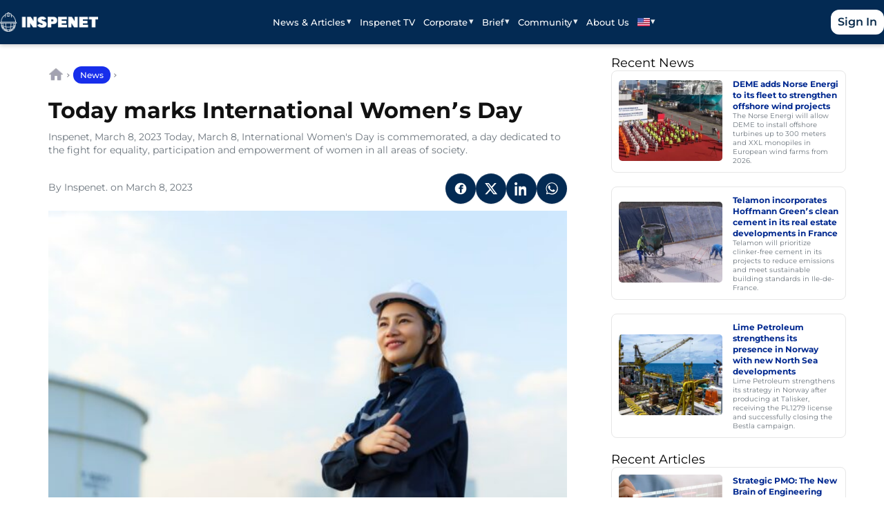

--- FILE ---
content_type: text/html; charset=UTF-8
request_url: https://inspenet.com/en/noticias/today-marks-international-womens-day/
body_size: 16591
content:
<!doctype html>
<html lang="en-US" prefix="og: https://ogp.me/ns#">
<head>
  <meta charset="UTF-8" />
  <meta name="viewport" content="width=device-width, initial-scale=1" />
  <link rel="alternate" hreflang="en" href="https://inspenet.com/en/noticias/today-marks-international-womens-day/" />
<link rel="alternate" hreflang="es" href="https://inspenet.com/noticias/hoy-se-conmemora-el-dia-internacional-de-la-mujer/" />
<link rel="alternate" hreflang="x-default" href="https://inspenet.com/noticias/hoy-se-conmemora-el-dia-internacional-de-la-mujer/" />

<!-- Search Engine Optimization by Rank Math PRO - https://rankmath.com/ -->
<title>Today marks International Women&#039;s Day - Inspenet</title>
<meta name="description" content="Inspenet, March 8, 2023 Today, March 8, International Women&#039;s Day is commemorated, a day dedicated to the fight for equality, participation and empowerment of women in all areas of society."/>
<meta name="robots" content="follow, index, max-snippet:-1, max-video-preview:-1, max-image-preview:large"/>
<link rel="canonical" href="https://inspenet.com/en/noticias/today-marks-international-womens-day/" />
<meta property="og:locale" content="en_US" />
<meta property="og:type" content="article" />
<meta property="og:title" content="Today marks International Women&#039;s Day - Inspenet" />
<meta property="og:description" content="Inspenet, March 8, 2023 Today, March 8, International Women&#039;s Day is commemorated, a day dedicated to the fight for equality, participation and empowerment of women in all areas of society." />
<meta property="og:url" content="https://inspenet.com/en/noticias/today-marks-international-womens-day/" />
<meta property="og:site_name" content="Inspenet" />
<meta property="article:publisher" content="https://www.facebook.com/inspenetnetwork" />
<meta property="article:section" content="News" />
<meta property="og:updated_time" content="2023-03-08T14:01:30-04:00" />
<meta property="og:image" content="https://cdn.inspenet.com/wp-content/uploads/2023/03/05045158/1511-mujer-refineria-shutterstock_.jpg" />
<meta property="og:image:secure_url" content="https://cdn.inspenet.com/wp-content/uploads/2023/03/05045158/1511-mujer-refineria-shutterstock_.jpg" />
<meta property="og:image:width" content="1000" />
<meta property="og:image:height" content="667" />
<meta property="og:image:alt" content="inspenet - 1511" />
<meta property="og:image:type" content="image/jpeg" />
<meta property="article:published_time" content="2023-03-08T09:00:00-04:00" />
<meta property="article:modified_time" content="2023-03-08T14:01:30-04:00" />
<meta name="twitter:card" content="summary_large_image" />
<meta name="twitter:title" content="Today marks International Women&#039;s Day - Inspenet" />
<meta name="twitter:description" content="Inspenet, March 8, 2023 Today, March 8, International Women&#039;s Day is commemorated, a day dedicated to the fight for equality, participation and empowerment of women in all areas of society." />
<meta name="twitter:image" content="https://cdn.inspenet.com/wp-content/uploads/2023/03/05045158/1511-mujer-refineria-shutterstock_.jpg" />
<meta name="twitter:label1" content="Written by" />
<meta name="twitter:data1" content="Inspenet." />
<meta name="twitter:label2" content="Time to read" />
<meta name="twitter:data2" content="1 minute" />
<script type="application/ld+json" class="rank-math-schema-pro">{"@context":"https://schema.org","@graph":[{"@type":"Organization","@id":"https://inspenet.com/en/#organization/","name":"Inspenet","sameAs":["https://www.linkedin.com/company/inspenetnetwork","https://twitter.com/InspenetNetwork","https://www.threads.com/@inspenet"],"logo":{"@type":"ImageObject","@id":"https://inspenet.com/en/#logo/","url":"https://cdn.inspenet.com/wp-content/uploads/2023/06/02085006/logo_128.webp","contentUrl":"https://cdn.inspenet.com/wp-content/uploads/2023/06/02085006/logo_128.webp","caption":"Inspenet","inLanguage":"en-US","width":"128","height":"128"}},{"@type":"WebSite","@id":"https://inspenet.com/en/#website/","url":"https://inspenet.com/en/","name":"Inspenet","publisher":{"@id":"https://inspenet.com/en/#organization/"},"inLanguage":"en-US"},{"@type":"ImageObject","@id":"https://cdn.inspenet.com/wp-content/uploads/2023/03/05045158/1511-mujer-refineria-shutterstock_.jpg","url":"https://cdn.inspenet.com/wp-content/uploads/2023/03/05045158/1511-mujer-refineria-shutterstock_.jpg","width":"1000","height":"667","caption":"inspenet - 1511","inLanguage":"en-US"},{"@type":"BreadcrumbList","@id":"https://inspenet.com/en/noticias/today-marks-international-womens-day/#breadcrumb","itemListElement":[{"@type":"ListItem","position":"1","item":{"@id":"https://inspenet.com/en/","name":"Home"}},{"@type":"ListItem","position":"2","item":{"@id":"https://inspenet.com/en/news/","name":"News"}},{"@type":"ListItem","position":"3","item":{"@id":"https://inspenet.com/en/category-news/","name":"News"}},{"@type":"ListItem","position":"4","item":{"@id":"https://inspenet.com/en/noticias/today-marks-international-womens-day/","name":"Today marks International Women&#8217;s Day"}}]},{"@type":"WebPage","@id":"https://inspenet.com/en/noticias/today-marks-international-womens-day/#webpage","url":"https://inspenet.com/en/noticias/today-marks-international-womens-day/","name":"Today marks International Women&#039;s Day - Inspenet","datePublished":"2023-03-08T09:00:00-04:00","dateModified":"2023-03-08T14:01:30-04:00","isPartOf":{"@id":"https://inspenet.com/en/#website/"},"primaryImageOfPage":{"@id":"https://cdn.inspenet.com/wp-content/uploads/2023/03/05045158/1511-mujer-refineria-shutterstock_.jpg"},"inLanguage":"en-US","breadcrumb":{"@id":"https://inspenet.com/en/noticias/today-marks-international-womens-day/#breadcrumb"}},{"@type":"Person","@id":"https://inspenet.com/en/members/insp/","name":"Inspenet.","url":"https://inspenet.com/en/members/insp/","image":{"@type":"ImageObject","@id":"https://inspenet.com/wp-content/uploads/avatars/7047/634da4a6c981d-bpfull.jpg","url":"https://inspenet.com/wp-content/uploads/avatars/7047/634da4a6c981d-bpfull.jpg","caption":"Inspenet.","inLanguage":"en-US"},"worksFor":{"@id":"https://inspenet.com/en/#organization/"}},{"@type":"NewsArticle","headline":"Today marks International Women&#039;s Day - Inspenet","datePublished":"2023-03-08T09:00:00-04:00","dateModified":"2023-03-08T14:01:30-04:00","articleSection":"News","author":{"@type":"Person","@id":"https://inspenet.com/en/members/insp/","name":"Inspenet.","url":"https://inspenet.com/en/members/insp/"},"publisher":{"@id":"https://inspenet.com/en/#organization/"},"description":"Inspenet, March 8, 2023 Today, March 8, International Women&#039;s Day is commemorated, a day dedicated to the fight for equality, participation and empowerment of women in all areas of society.","copyrightYear":"2023","copyrightHolder":{"@id":"https://inspenet.com/en/#organization/"},"name":"Today marks International Women&#039;s Day - Inspenet","image":{"@id":"https://cdn.inspenet.com/wp-content/uploads/2023/03/05045158/1511-mujer-refineria-shutterstock_.jpg"},"@id":"https://inspenet.com/en/noticias/today-marks-international-womens-day/#richSnippet","isPartOf":{"@id":"https://inspenet.com/en/noticias/today-marks-international-womens-day/#webpage"},"inLanguage":"en-US","mainEntityOfPage":{"@id":"https://inspenet.com/en/noticias/today-marks-international-womens-day/#webpage"}}]}</script>
<link rel="alternate" title="oEmbed (JSON)" type="application/json+oembed" href="https://inspenet.com/en/wp-json/oembed/1.0/embed?url=https%3A%2F%2Finspenet.com%2Fen%2Fnoticias%2Ftoday-marks-international-womens-day%2F" />
<link rel="alternate" title="oEmbed (XML)" type="text/xml+oembed" href="https://inspenet.com/en/wp-json/oembed/1.0/embed?url=https%3A%2F%2Finspenet.com%2Fen%2Fnoticias%2Ftoday-marks-international-womens-day%2F&#038;format=xml" />
<style id='wp-img-auto-sizes-contain-inline-css'>
img:is([sizes=auto i],[sizes^="auto," i]){contain-intrinsic-size:3000px 1500px}
/*# sourceURL=wp-img-auto-sizes-contain-inline-css */
</style>
<link rel='stylesheet' id='inspenet-lite-css' href='https://inspenet.com/wp-content/themes/inspenet-lite/style.css' media='all' />
<link rel='stylesheet' id='wp-block-library-css' href='https://inspenet.com/wp-includes/css/dist/block-library/style.min.css' media='all' />
<style id='wp-block-paragraph-inline-css'>
.is-small-text{font-size:.875em}.is-regular-text{font-size:1em}.is-large-text{font-size:2.25em}.is-larger-text{font-size:3em}.has-drop-cap:not(:focus):first-letter{float:left;font-size:8.4em;font-style:normal;font-weight:100;line-height:.68;margin:.05em .1em 0 0;text-transform:uppercase}body.rtl .has-drop-cap:not(:focus):first-letter{float:none;margin-left:.1em}p.has-drop-cap.has-background{overflow:hidden}:root :where(p.has-background){padding:1.25em 2.375em}:where(p.has-text-color:not(.has-link-color)) a{color:inherit}p.has-text-align-left[style*="writing-mode:vertical-lr"],p.has-text-align-right[style*="writing-mode:vertical-rl"]{rotate:180deg}
/*# sourceURL=https://inspenet.com/wp-includes/blocks/paragraph/style.min.css */
</style>

<link rel='stylesheet' id='bbp-default-css' href='https://inspenet.com/wp-content/plugins/bbpress/templates/default/css/bbpress.min.css' media='all' />
<link rel='stylesheet' id='custom-form-style-css' href='https://inspenet.com/wp-content/plugins/custom-business-form/assets/style.css' media='all' />
<link rel='stylesheet' id='wpml-legacy-horizontal-list-0-css' href='https://inspenet.com/wp-content/plugins/sitepress-multilingual-cms/templates/language-switchers/legacy-list-horizontal/style.min.css' media='all' />
<link rel='stylesheet' id='wpml-menu-item-0-css' href='https://inspenet.com/wp-content/plugins/sitepress-multilingual-cms/templates/language-switchers/menu-item/style.min.css' media='all' />
<style id='wpml-menu-item-0-inline-css'>
/*Removing some default CSS from our language switcher*/ .wpml-floating-language-switcher .wpml-ls-statics-shortcode_actions { margin-bottom: 0; } .wpml-floating-language-switcher .wpml-ls-statics-shortcode_actions a { background-color: transparent !important; } .wpml-floating-language-switcher .wpml-ls-legacy-list-horizontal a { padding: 5px; } /*Customize this if you want*/ .wpml-floating-language-switcher { position: fixed; bottom: 70px; left: 10px; background: #f8f8f8; /*background color*/ border: 1px solid; /*border settings*/ border-color: #eee; /*color of the border*/ padding: 0px; /*padding of container*/ border-radius: 6px; /*rounded border*/ /*Box Shadow*/ -webkit-box-shadow: 2px 2px 5px 0px rgba(0,0,0,0.25); -moz-box-shadow: 2px 2px 5px 0px rgba(0,0,0,0.25); box-shadow: 2px 2px 5px 0px rgba(0,0,0,0.25); z-index: 9999; }
/*# sourceURL=wpml-menu-item-0-inline-css */
</style>
<link rel='stylesheet' id='dflip-style-css' href='https://inspenet.com/wp-content/plugins/dflip/assets/css/dflip.min.css' media='all' />
<link rel='stylesheet' id='heateor_sss_frontend_css-css' href='https://inspenet.com/wp-content/plugins/sassy-social-share/public/css/sassy-social-share-public.css' media='all' />
<style id='heateor_sss_frontend_css-inline-css'>
.heateor_sss_button_instagram span.heateor_sss_svg,a.heateor_sss_instagram span.heateor_sss_svg{background:radial-gradient(circle at 30% 107%,#fdf497 0,#fdf497 5%,#fd5949 45%,#d6249f 60%,#285aeb 90%)}div.heateor_sss_horizontal_sharing a.heateor_sss_button_instagram span{background:#001344!important;}div.heateor_sss_standard_follow_icons_container a.heateor_sss_button_instagram span{background:#001344}div.heateor_sss_vertical_sharing  a.heateor_sss_button_instagram span{background:#001344!important;}div.heateor_sss_floating_follow_icons_container a.heateor_sss_button_instagram span{background:#001344}.heateor_sss_horizontal_sharing .heateor_sss_svg,.heateor_sss_standard_follow_icons_container .heateor_sss_svg{background-color:#001344!important;background:#001344!important;color:#FFFFFF;border-width:0px;border-style:solid;border-color:transparent}.heateor_sss_horizontal_sharing span.heateor_sss_svg:hover,.heateor_sss_standard_follow_icons_container span.heateor_sss_svg:hover{border-color:transparent;}.heateor_sss_vertical_sharing span.heateor_sss_svg,.heateor_sss_floating_follow_icons_container span.heateor_sss_svg{background-color:#001344!important;background:#001344!important;color:#FFFFFF;border-width:0px;border-style:solid;border-color:transparent;}.heateor_sss_vertical_sharing span.heateor_sss_svg:hover,.heateor_sss_floating_follow_icons_container span.heateor_sss_svg:hover{border-color:transparent;}@media screen and (max-width:783px) {.heateor_sss_vertical_sharing{display:none!important}}
/*# sourceURL=heateor_sss_frontend_css-inline-css */
</style>
<link rel='stylesheet' id='critical-noticias-css' href='https://inspenet.com/wp-content/themes/inspenet-lite/assets/css/critical-noticias.css' media='all' />
<link rel='stylesheet' id='non-critical-noticias-css' href='https://inspenet.com/wp-content/themes/inspenet-lite/assets/css/non-critical-noticias.css' media='all' />
<link rel='stylesheet' id='inspenet-nav-css' href='https://inspenet.com/wp-content/themes/inspenet-lite/assets/css/nav.css' media='all' />
<link rel='stylesheet' id='inspenet-footer-css' href='https://inspenet.com/wp-content/themes/inspenet-lite/assets/css/footer.css' media='all' />
<script id="wpml-cookie-js-extra">
var wpml_cookies = {"wp-wpml_current_language":{"value":"en","expires":1,"path":"/"}};
var wpml_cookies = {"wp-wpml_current_language":{"value":"en","expires":1,"path":"/"}};
//# sourceURL=wpml-cookie-js-extra
</script>
<script src="https://inspenet.com/wp-content/plugins/sitepress-multilingual-cms/res/js/cookies/language-cookie.js" id="wpml-cookie-js" defer data-wp-strategy="defer"></script>
<script src="https://inspenet.com/wp-includes/js/jquery/jquery.min.js" id="jquery-core-js"></script>
<link rel="https://api.w.org/" href="https://inspenet.com/en/wp-json/" /><link rel="alternate" title="JSON" type="application/json" href="https://inspenet.com/en/wp-json/wp/v2/posts/70872" /><link rel='shortlink' href='https://inspenet.com/en/?p=70872' />
<meta name="generator" content="WPML ver:4.8.6 stt:1,2;" />

	<script type="text/javascript">var ajaxurl = 'https://inspenet.com/wp-admin/admin-ajax.php?lang=en&#038;bpml_filter=true';</script>

<script async src="https://inspenet.com/wp-content/uploads/perfmatters/gtagv4.js?id=G-JH84HT15MR"></script><script>window.dataLayer = window.dataLayer || [];function gtag(){dataLayer.push(arguments);}gtag("js", new Date());gtag("config", "G-JH84HT15MR");</script><script src="https://analytics.ahrefs.com/analytics.js" data-key="mWUi9QfsOweu9x6SqI8qcw" async></script><style class='wp-fonts-local'>
@font-face{font-family:Montserrat;font-style:normal;font-weight:400;font-display:swap;src:url('https://inspenet.com/wp-content/themes/inspenet-lite/assets/fonts/montserrat/Montserrat-Regular.woff2') format('woff2');}
@font-face{font-family:Montserrat;font-style:normal;font-weight:500;font-display:swap;src:url('https://inspenet.com/wp-content/themes/inspenet-lite/assets/fonts/montserrat/Montserrat-Medium.woff2') format('woff2');}
@font-face{font-family:Montserrat;font-style:normal;font-weight:600;font-display:swap;src:url('https://inspenet.com/wp-content/themes/inspenet-lite/assets/fonts/montserrat/Montserrat-SemiBold.woff2') format('woff2');}
@font-face{font-family:Montserrat;font-style:normal;font-weight:700;font-display:swap;src:url('https://inspenet.com/wp-content/themes/inspenet-lite/assets/fonts/montserrat/Montserrat-Bold.woff2') format('woff2');}
</style>
<link rel="icon" href="https://cdn.inspenet.com/wp-content/uploads/2022/07/05060945/cropped-inspenet-favicon-32x32.png" sizes="32x32" />
<link rel="icon" href="https://cdn.inspenet.com/wp-content/uploads/2022/07/05060945/cropped-inspenet-favicon-192x192.png" sizes="192x192" />
<link rel="apple-touch-icon" href="https://cdn.inspenet.com/wp-content/uploads/2022/07/05060945/cropped-inspenet-favicon-180x180.png" />
<meta name="msapplication-TileImage" content="https://cdn.inspenet.com/wp-content/uploads/2022/07/05060945/cropped-inspenet-favicon-270x270.png" />
		<style id="wp-custom-css">
			/* 1. Main Quote Container */
.wp-block-quote {
    background-color: #f4f6f8;
    padding: 60px 30px 30px 30px;
    border: none !important;
    border-radius: 8px;
    position: relative;
    margin-bottom: 30px;
}

/* 2. The Quote Icon (Updated for Center & Boldness) */
.wp-block-quote::before {
    content: "\201C";
    font-family: sans-serif; /* Switched to sans-serif for a thicker, bolder look */
    font-weight: 900;        /* Extra Bold */
    font-size: 32px;         /* Larger size */
    
    /* Shape & Color */
    background-color: #222222;
    color: #ffffff;
    border-radius: 50%;
    width: 40px;
    height: 40px;
    
    /* Positioning */
    position: absolute;
    top: 20px;
    left: 20px;
    
    /* Centering Magic */
    display: flex;
    align-items: center;
    justify-content: center;
    box-sizing: border-box; /* Ensures padding doesn't warp the circle */
    padding-top: 10px;      /* Pushes the quote mark down to the visual center */
    line-height: 1;
}

/* 3. FIX: Prevent Double Icon (Nested Issue) */
.wp-block-quote .wp-block-quote {
    background: transparent !important;
    padding: 0 !important;
    margin: 0 !important;
}
.wp-block-quote .wp-block-quote::before {
    display: none !important;
}

/* 4. Text Styling */
.wp-block-quote p {
    font-style: italic;
    color: #555555;
    font-size: 16px;
    line-height: 1.6;
    margin-bottom: 15px;
}

/* 5. Author/Citation Styling */
.wp-block-quote cite {
    font-style: normal;
    font-size: 13px;
    color: #888888;
    display: block;
    margin-top: 10px;
}

/* Styling for the Separator Block */
hr.wp-block-separator {
    width: 100% !important;        /* Forces it to take the full width of the text container */
    max-width: 100% !important;    /* Overrides any theme constraints */
    border: none;                  /* Clears default borders */
    border-top: 3px solid #555;    /* Sets thickness (3px) and color (dark grey) */
    opacity: 1;                    /* Ensures the color is solid, not faded */
    margin: 40px auto;             /* Adds spacing above and below */
}

/* Optional: Fix for "wide" or "dots" styles if your theme uses them */
hr.wp-block-separator.is-style-wide,
hr.wp-block-separator.is-style-default {
    width: 100% !important;
}		</style>
		<noscript><style>.perfmatters-lazy[data-src]{display:none !important;}</style></noscript><style>.perfmatters-lazy-youtube{position:relative;width:100%;max-width:100%;height:0;padding-bottom:56.23%;overflow:hidden}.perfmatters-lazy-youtube img{position:absolute;top:0;right:0;bottom:0;left:0;display:block;width:100%;max-width:100%;height:auto;margin:auto;border:none;cursor:pointer;transition:.5s all;-webkit-transition:.5s all;-moz-transition:.5s all}.perfmatters-lazy-youtube img:hover{-webkit-filter:brightness(75%)}.perfmatters-lazy-youtube .play{position:absolute;top:50%;left:50%;right:auto;width:68px;height:48px;margin-left:-34px;margin-top:-24px;background:url(https://inspenet.com/wp-content/plugins/perfmatters/img/youtube.svg) no-repeat;background-position:center;background-size:cover;pointer-events:none;filter:grayscale(1)}.perfmatters-lazy-youtube:hover .play{filter:grayscale(0)}.perfmatters-lazy-youtube iframe{position:absolute;top:0;left:0;width:100%;height:100%;z-index:99}</style></head>
<body class="bp-nouveau wp-singular post-template-default single single-post postid-70872 single-format-standard wp-theme-inspenet-lite">


<script type="text/javascript" id="bbp-swap-no-js-body-class">
	document.body.className = document.body.className.replace( 'bbp-no-js', 'bbp-js' );
</script>


<a class="skip-link screen-reader-text" href="#main">
  Skip to content</a>
<header id="masthead" class="site-header">
  <div class="wrap header-bar">

    <a class="brand" href="https://inspenet.com/en/" aria-label="Inspenet">
      <img data-perfmatters-preload="" width="334" height="66" src="https://cdn.inspenet.com/LOGO-BLANCO-DEREC-1.png" class="bb-logo brand-logo custom-logo" alt="Inspenet" decoding="async" srcset="https://cdn.inspenet.com/LOGO-BLANCO-DEREC-1.png 334w, https://cdn.inspenet.com/LOGO-BLANCO-DEREC-1-300x59.png 300w" sizes="(max-width: 334px) 100vw, 334px" fetchpriority="high">    </a>

    <!-- Botón hamburguesa visible en móvil -->
    <button class="nav-toggle" aria-controls="primary-menu" aria-expanded="false">
      <span class="sr-only">Open menu</span>
      <span class="nav-toggle-bar"></span>
      <span class="nav-toggle-bar"></span>
      <span class="nav-toggle-bar"></span>
    </button>

    <nav class="primary-nav"><ul id="primary-menu" class="menu primary-menu"><li id="menu-item-195013" class="menu-item menu-item-type-custom menu-item-object-custom menu-item-has-children menu-item-195013"><a href="#">News &#038; Articles</a>
<ul class="sub-menu">
	<li id="menu-item-270973" class="menu-item menu-item-type-post_type menu-item-object-page current_page_parent menu-item-270973"><a href="https://inspenet.com/en/news/">News</a></li>
	<li id="menu-item-274705" class="menu-item menu-item-type-custom menu-item-object-custom menu-item-274705"><a href="https://inspenet.com/en/articulo/">Articles</a></li>
	<li id="menu-item-316080" class="menu-item menu-item-type-post_type menu-item-object-page menu-item-316080"><a href="https://inspenet.com/en/content-allies/">Content from Allies</a></li>
	<li id="menu-item-195514" class="menu-item menu-item-type-post_type menu-item-object-page menu-item-195514"><a href="https://inspenet.com/en/content-collaborators/">Content from Contributors</a></li>
	<li id="menu-item-195072" class="menu-item menu-item-type-post_type menu-item-object-page menu-item-195072"><a href="https://inspenet.com/en/newsletter-inspenet/">Newsletter</a></li>
</ul>
</li>
<li id="menu-item-57663" class="menu-item menu-item-type-post_type menu-item-object-page menu-item-57663"><a href="https://inspenet.com/en/inspenet-tv/">Inspenet TV</a></li>
<li id="menu-item-26945" class="menu-item menu-item-type-custom menu-item-object-custom menu-item-has-children menu-item-26945"><a href="https://inspenet.com/en/corporate-home/">Corporate</a>
<ul class="sub-menu">
	<li id="menu-item-116429" class="menu-item menu-item-type-custom menu-item-object-custom menu-item-116429"><a href="https://inspenet.com/en/corporate-home/">Business Directory</a></li>
</ul>
</li>
<li id="menu-item-68995" class="menu-item menu-item-type-post_type menu-item-object-page menu-item-has-children menu-item-68995"><a href="https://inspenet.com/en/inspenet-brief/">Brief</a>
<ul class="sub-menu">
	<li id="menu-item-300345" class="menu-item menu-item-type-custom menu-item-object-custom menu-item-has-children menu-item-300345"><a href="#">Sixth Edition</a>
	<ul class="sub-menu">
		<li id="menu-item-300346" class="menu-item menu-item-type-post_type menu-item-object-brief menu-item-300346"><a href="https://inspenet.com/en/brief/sixth-edition/">Digital Version</a></li>
		<li id="menu-item-312938" class="menu-item menu-item-type-post_type menu-item-object-page menu-item-312938"><a href="https://inspenet.com/en/brief-articles-6th-edition/">Brief Articles</a></li>
	</ul>
</li>
	<li id="menu-item-295702" class="menu-item menu-item-type-custom menu-item-object-custom menu-item-has-children menu-item-295702"><a href="#">Fifth Edition</a>
	<ul class="sub-menu">
		<li id="menu-item-295698" class="menu-item menu-item-type-post_type menu-item-object-brief menu-item-295698"><a href="https://inspenet.com/en/brief/fifth-edition/">Digital Version</a></li>
		<li id="menu-item-316497" class="menu-item menu-item-type-post_type menu-item-object-page menu-item-316497"><a href="https://inspenet.com/en/brief-articles-5th-edition/">Brief Articles</a></li>
	</ul>
</li>
	<li id="menu-item-295707" class="menu-item menu-item-type-custom menu-item-object-custom menu-item-has-children menu-item-295707"><a href="#">Fourth Edition</a>
	<ul class="sub-menu">
		<li id="menu-item-295699" class="menu-item menu-item-type-post_type menu-item-object-brief menu-item-295699"><a href="https://inspenet.com/en/brief/fourth-edition/">Digital Version</a></li>
		<li id="menu-item-291558" class="menu-item menu-item-type-post_type menu-item-object-page menu-item-291558"><a href="https://inspenet.com/en/brief-articles/">Brief Articles</a></li>
	</ul>
</li>
	<li id="menu-item-295726" class="menu-item menu-item-type-custom menu-item-object-custom menu-item-has-children menu-item-295726"><a href="#">Third Edition</a>
	<ul class="sub-menu">
		<li id="menu-item-295727" class="menu-item menu-item-type-post_type menu-item-object-brief menu-item-295727"><a href="https://inspenet.com/en/brief/third-edition/">Digital Version</a></li>
	</ul>
</li>
	<li id="menu-item-295733" class="menu-item menu-item-type-custom menu-item-object-custom menu-item-has-children menu-item-295733"><a href="#">Second Edition</a>
	<ul class="sub-menu">
		<li id="menu-item-295732" class="menu-item menu-item-type-post_type menu-item-object-brief menu-item-295732"><a href="https://inspenet.com/en/brief/second-edition-2023/">Digital Version</a></li>
	</ul>
</li>
	<li id="menu-item-295735" class="menu-item menu-item-type-custom menu-item-object-custom menu-item-has-children menu-item-295735"><a href="#">First Edition</a>
	<ul class="sub-menu">
		<li id="menu-item-295736" class="menu-item menu-item-type-post_type menu-item-object-brief menu-item-295736"><a href="https://inspenet.com/en/brief/first-edition/">Digital Version</a></li>
	</ul>
</li>
</ul>
</li>
<li id="menu-item-195026" class="menu-item menu-item-type-custom menu-item-object-custom menu-item-has-children menu-item-195026"><a href="#">Community</a>
<ul class="sub-menu">
	<li id="menu-item-300591" class="menu-item menu-item-type-post_type_archive menu-item-object-eventos menu-item-300591"><a href="https://inspenet.com/en/eventos/">Events</a></li>
	<li id="menu-item-27210" class="menu-item menu-item-type-post_type menu-item-object-page menu-item-27210"><a href="https://inspenet.com/en/forums/">Forums</a></li>
	<li id="menu-item-57602" class="menu-item menu-item-type-post_type menu-item-object-page menu-item-57602"><a href="https://inspenet.com/en/inspenet-wall/">Wall</a></li>
</ul>
</li>
<li id="menu-item-27184" class="menu-item menu-item-type-post_type menu-item-object-page menu-item-27184"><a href="https://inspenet.com/en/about-the-digital-platform/">About Us</a></li>
<li id="menu-item-wpml-ls-347-en" class="menu-item wpml-ls-slot-347 wpml-ls-item wpml-ls-item-en wpml-ls-current-language wpml-ls-menu-item wpml-ls-first-item menu-item-type-wpml_ls_menu_item menu-item-object-wpml_ls_menu_item menu-item-has-children menu-item-wpml-ls-347-en"><a href="https://inspenet.com/en/noticias/today-marks-international-womens-day/"><img
            class="wpml-ls-flag"
            src="https://inspenet.com/wp-content/uploads/flags/united-states-of-america.jpg"
            alt="English"
            
            
    /></a>
<ul class="sub-menu">
	<li id="menu-item-wpml-ls-347-es" class="menu-item wpml-ls-slot-347 wpml-ls-item wpml-ls-item-es wpml-ls-menu-item wpml-ls-last-item menu-item-type-wpml_ls_menu_item menu-item-object-wpml_ls_menu_item menu-item-wpml-ls-347-es"><a href="https://inspenet.com/noticias/hoy-se-conmemora-el-dia-internacional-de-la-mujer/" title="Switch to Spanish" aria-label="Switch to Spanish"><img
            class="wpml-ls-flag"
            src="https://inspenet.com/wp-content/plugins/sitepress-multilingual-cms/res/flags/es.svg"
            alt="Spanish"
            
            
    /></a></li>
</ul>
</li>
<li class="menu-item mobile-cta menu-login-logout"><a class="btn-login" href="https://inspenet.com/en/wp-login.php?redirect_to=https%3A%2F%2Finspenet.com%2Fen%2Fnoticias%2Ftoday-marks-international-womens-day%2F">Log in</a></li></ul></nav>
    <div class="header-cta">
      <a class="btn-login" href="https://inspenet.com/en/wp-login.php?redirect_to=https%3A%2F%2Finspenet.com%2Fen%2Fnoticias%2Ftoday-marks-international-womens-day%2F">Sign In</a>    </div>

  </div>

  <!-- Overlay para cerrar al tocar fuera -->
  <div class="nav-overlay" hidden></div>
</header>
  <main id="post-70872" class="post-70872 post type-post status-publish format-standard has-post-thumbnail hentry category-category-news">
    <div class="insp-container">
      <div class="post-layout"><!-- 2 columnas -->

        <article class="main-content post-70872 post type-post status-publish format-standard has-post-thumbnail hentry category-category-news" role="article">
          <div class="post-category"><div class="custom-breadcrumbs rank-math-breadcrumb"><a href="https://inspenet.com/en/" class="breadcrumb-home">Home</a><span class="breadcrumb-sep"> › </span><a href="https://inspenet.com/en/news/">News</a><span class="breadcrumb-sep"> › </span></div></div>

          <h1 class="post-title">Today marks International Women&#8217;s Day</h1>

                      <div class="post-excerpt">Inspenet, March 8, 2023
Today, March 8, International Women&#039;s Day is commemorated, a day dedicated to the fight for equality, participation and empowerment of women in all areas of society.</div>
          
          <div class="post-meta">
            <span>
              By Inspenet. on March 8, 2023            </span>

            
            <div class="post-share social-row" role="group" aria-label="Share"><a class="btn-social share-facebook" href="https://www.facebook.com/sharer/sharer.php?u=https://inspenet.com/en/noticias/today-marks-international-womens-day/&#038;t=Today%20marks%20International%20Women&#8217;s%20Day" target="_blank" rel="noopener noreferrer nofollow" aria-label="Share on Facebook" title="Share on Facebook"><svg viewBox="0 0 24 24" aria-hidden="true"><path fill="currentColor" d="M12 2.04C6.5 2.04 2.04 6.5 2.04 12s4.46 9.96 9.96 9.96c5.5 0 9.96-4.46 9.96-9.96S17.5 2.04 12 2.04zm4.5 6.21h-2.25c-.2 0-.45.25-.45.5v1.5h2.7l-.45 2.25h-2.25v6.75h-3V12.5H8.55V10.25H10.5V8.5c0-1.65 1.35-3 3-3h3v2.75z"/></svg></a><a class="btn-social share-twitter" href="https://twitter.com/intent/tweet?text=Today%20marks%20International%20Women&#8217;s%20Day&#038;url=https://inspenet.com/en/noticias/today-marks-international-womens-day/" target="_blank" rel="noopener noreferrer nofollow" aria-label="Share on X" title="Share on X"><svg viewBox="0 0 24 24" aria-hidden="true"><path fill="currentColor" d="M18.244 2.25h3.308l-7.227 8.26 8.502 11.24H16.17l-5.214-6.817L4.99 21.75H1.68l7.73-8.835L1.254 2.25H8.08l4.713 6.231zm-1.161 17.52h1.833L7.084 4.126H5.117z"/></svg></a><a class="btn-social share-linkedin" href="https://www.linkedin.com/shareArticle?mini=true&#038;url=https://inspenet.com/en/noticias/today-marks-international-womens-day/&#038;title=Today%20marks%20International%20Women&#8217;s%20Day&#038;summary=Inspenet,%20March%208,%202023Today,%20March%208,%20International%20Women&#039;s%20Day%20is%20commemorated,%20a%20day%20dedicated%20to%20the%20fight%20for%20equality,%20participation%20and%20empowerment%20of%20women%20in%20all%20areas%20of%20society." target="_blank" rel="noopener noreferrer nofollow" aria-label="Share on LinkedIn" title="Share on LinkedIn"><svg viewBox="0 0 24 24" aria-hidden="true"><path fill="currentColor" d="M4.98 3.5C4.98 4.88 3.86 6 2.5 6S0 4.88 0 3.5 1.12 1 2.5 1s2.48 1.12 2.48 2.5zM.5 8h4v16h-4V8zm7.5 0h3.8v2.2h.1c.5-1 1.8-2.2 3.8-2.2 4 0 4.7 2.6 4.7 6V24h-4v-7.2c0-1.7 0-3.8-2.3-3.8-2.3 0-2.7 1.8-2.7 3.7V24h-4V8z"/></svg></a><a class="btn-social share-whatsapp" href="https://wa.me/?text=Today%20marks%20International%20Women%26%238217%3Bs%20Day%20https%3A%2F%2Finspenet.com%2Fen%2Fnoticias%2Ftoday-marks-international-womens-day%2F" target="_blank" rel="noopener noreferrer nofollow" aria-label="Share on WhatsApp" title="Share on WhatsApp"><svg viewBox="0 0 448 512" aria-hidden="true"><path fill="currentColor" d="M380.9 97.1C339 55.1 283.2 32 224.1 32 104.7 32 6.6 130.1 6.6 249.5c0 42.2 11 83.5 31.9 120l-21.1 77.3a14.8 14.8 0 0 0 18.2 18.2l77.3-21.1c36.5 20.9 77.8 31.9 120 31.9 119.4 0 217.5-98.1 217.5-217.5 0-59.1-23.1-114.9-65.1-156.9zM224.1 439.5c-38.3 0-75.8-10.3-108.5-29.7a12 12 0 0 0-7.7-1.5l-51.3 14 14-51.3a12 12 0 0 0-1.5-7.7A195.5 195.5 0 0 1 33.1 249.5c0-105.4 85.7-191.1 191.1-191.1S415.4 144.1 415.4 249.5 329.7 439.5 224.1 439.5zM325 307.5c-6.2-3.1-36.6-18-42.3-20.1-5.7-2.1-9.8-3.1-13.9 3.1s-16 20.1-19.6 24.2-7.2 4.7-13.4 1.6c-36.6-18.3-60.5-32.6-84.6-74.1-6.4-11 6.4-10.2 18.3-34.1 2-4.1 1-7.7-.5-10.8s-13.9-33.4-19-45.7c-5-12.1-10.1-10.4-13.9-10.6-3.6-.2-7.7-.2-11.8-.2a22.7 22.7 0 0 0-16.5 7.7c-5.7 6.2-21.7 21.2-21.7 51.7s22.3 60 25.4 64.2 44 67.2 106.6 94.3c39.6 17.1 55 18.6 74.8 15.7 12-1.8 36.6-15 41.8-29.4 5.2-14.3 5.2-26.6 3.6-29.4-1.5-2.6-5.7-4.2-11.9-7.3z"/></svg></a></div>          </div>

                      <div class="post-thumbnail fp-high">
              <img width="624" height="416" src="https://cdn.inspenet.com/wp-content/uploads/2023/03/05045158/1511-mujer-refineria-shutterstock_-624x416.jpg" class="attachment-post-thumbnail size-post-thumbnail wp-post-image" alt="inspenet - 1511" decoding="async" fetchpriority="high" srcset="https://cdn.inspenet.com/wp-content/uploads/2023/03/05045158/1511-mujer-refineria-shutterstock_-624x416.jpg 624w, https://cdn.inspenet.com/wp-content/uploads/2023/03/05045158/1511-mujer-refineria-shutterstock_-300x200.jpg 300w, https://cdn.inspenet.com/wp-content/uploads/2023/03/05045158/1511-mujer-refineria-shutterstock_-768x512.jpg 768w, https://cdn.inspenet.com/wp-content/uploads/2023/03/05045158/1511-mujer-refineria-shutterstock_-391x260.jpg 391w, https://cdn.inspenet.com/wp-content/uploads/2023/03/05045158/1511-mujer-refineria-shutterstock_-600x400.jpg 600w, https://cdn.inspenet.com/wp-content/uploads/2023/03/05045158/1511-mujer-refineria-shutterstock_.jpg 1000w" sizes="(max-width: 624px) 100vw, 624px" />            </div>
          
          <div class="post-content">
            
<p>Inspenet, March 8, 2023</p>

<p>Today, March 8, International Women&#8217;s Day is commemorated, a day dedicated to the fight for equality, participation and empowerment of women in all areas of society.</p>

<p>International Women&#8217;s Day was promulgated by the United Nations (UN) in 1975. Previously, women claimed basic rights, such as exercising the right to vote in elections, the right to occupy positions of responsibility in politics and in society in general, the right to work and study. Currently, International Women&#8217;s Day is a significant date to claim their basic and fundamental rights.</p>            <div class="rel-news-art">
                <span>It may interest you</span>
                <div class="rel-news-art-list">
                                            <div class="rel-news-art-item">
                            <span>&#8226; </span>
                            <a href="https://inspenet.com/en/noticias/deme-adds-norse-energi-to-its-fleet-to-strengthen-offshore-wind-projects/">DEME adds Norse Energi to its fleet to strengthen offshore wind projects</a>
                        </div>
                                            <div class="rel-news-art-item">
                            <span>&#8226; </span>
                            <a href="https://inspenet.com/en/noticias/energy-fuels-to-acquire-australian-strategic-materials-to-create-mine-to-metal-and-alloy-rare-earths-champion/">Energy Fuels to acquire Australian Strategic Materials to create &#8220;mine-to-metal and alloy&#8221; rare earths champion</a>
                        </div>
                                    </div>
            </div>
            

<p>This 2023, has as its campaign slogan: <em>&#8220;For an inclusive digital world: Innovation and technology for gender equality&#8221;</em> . This year it is intended to recognize and honor those girls, women and feminist organizations that support the advances of transformative technology, as well as access to digital education that contribute to shortening the digital gender gap, reducing social and economic inequalities.</p>

<p>This theme also has the purpose of highlighting the importance of protecting the rights of women and girls in digital spaces, as well as generating actions aimed at eradicating gender violence online and promoting digital and inclusive education for a sustainable future.</p>

<p><strong>Source</strong> : <a href="https://www.diainternacionalde.com/ficha/dia-internacional-mujer" target="_blank" rel="noopener">https://www.diainternacionalde.com/ficha/dia-internacional-mujer</a></p>

<p><strong>Photo</strong>: ShutterStock</p>

<p>Don&#8217;t miss the <strong>Inspenet News</strong> at: <a href="https://inspenet.com/en/inspenet-tv/">https://inspenet.com/inspenet-tv/</a></p>
          </div>

          <div class="related-post-container">
            <nav class="tabs" aria-label="Relacionados">
              <button class="tab active" data-tab="related_posts">Related</button>
              <button class="tab" data-tab="featured_posts">Featured</button>
              <button class="tab" data-tab="recent_articles">Recent Articles</button>
              <button class="tab" data-tab="recent_news">Recent News</button>
            </nav>
            <div class="related-posts-body"></div>
            <button class="see-more">See more</button>
          </div>
        </article>

        <aside class="sidebar" role="complementary" aria-label="Barra lateral">
          <div class="sticky-widget"><!-- Affix target -->
            <div class="recent-posts-container"><span class="post-container-title">Recent News</span><div class="recent-posts"><article class="recent-post-item"><a class="recent-post-link" href="https://inspenet.com/en/noticias/deme-adds-norse-energi-to-its-fleet-to-strengthen-offshore-wind-projects/"><div class="recent-post-thumbnail"><img width="300" height="169" src="https://cdn.inspenet.com/DEME-recibe-el-Norse-Energi-para-ampliar-su-flota-offshore-300x169.webp" class="attachment-medium size-medium wp-post-image" alt="DEME adds Norse Energi to its fleet to strengthen offshore wind projects" decoding="async" srcset="https://cdn.inspenet.com/DEME-recibe-el-Norse-Energi-para-ampliar-su-flota-offshore-300x169.webp 300w, https://cdn.inspenet.com/DEME-recibe-el-Norse-Energi-para-ampliar-su-flota-offshore-1024x576.webp 1024w, https://cdn.inspenet.com/DEME-recibe-el-Norse-Energi-para-ampliar-su-flota-offshore-768x432.webp 768w, https://cdn.inspenet.com/DEME-recibe-el-Norse-Energi-para-ampliar-su-flota-offshore-1536x864.webp 1536w, https://cdn.inspenet.com/DEME-recibe-el-Norse-Energi-para-ampliar-su-flota-offshore.webp 1920w" sizes="(max-width: 300px) 100vw, 300px" /></div><div class="recent-post-info"><span class="recent-post-title">DEME adds Norse Energi to its fleet to strengthen offshore wind projects</span><p class="recent-post-excerpt">The Norse Energi will allow DEME to install offshore turbines up to 300 meters and XXL monopiles in European wind farms from 2026.</p></div></a></article><article class="recent-post-item"><a class="recent-post-link" href="https://inspenet.com/en/noticias/telamon-incorporates-hoffmann-greens-clean-cement-in-its-real-estate-developments-in-france/"><div class="recent-post-thumbnail"><img width="300" height="169" src="https://cdn.inspenet.com/Telamon-usara-cemento-limpio-de-Hoffmann-Green-300x169.webp" class="attachment-medium size-medium wp-post-image" alt="Telamon incorporates Hoffmann Green&#8217;s clean cement in its real estate developments in France" decoding="async" srcset="https://cdn.inspenet.com/Telamon-usara-cemento-limpio-de-Hoffmann-Green-300x169.webp 300w, https://cdn.inspenet.com/Telamon-usara-cemento-limpio-de-Hoffmann-Green-1024x576.webp 1024w, https://cdn.inspenet.com/Telamon-usara-cemento-limpio-de-Hoffmann-Green-768x432.webp 768w, https://cdn.inspenet.com/Telamon-usara-cemento-limpio-de-Hoffmann-Green-1536x864.webp 1536w, https://cdn.inspenet.com/Telamon-usara-cemento-limpio-de-Hoffmann-Green.webp 1920w" sizes="(max-width: 300px) 100vw, 300px" /></div><div class="recent-post-info"><span class="recent-post-title">Telamon incorporates Hoffmann Green&#8217;s clean cement in its real estate developments in France</span><p class="recent-post-excerpt">Telamon will prioritize clinker-free cement in its projects to reduce emissions and meet sustainable building standards in Ile-de-France.</p></div></a></article><article class="recent-post-item"><a class="recent-post-link" href="https://inspenet.com/en/noticias/lime-petroleum-strengthens-its-presence-in-norway-with-new-north-sea-developments/"><div class="recent-post-thumbnail"><img width="300" height="169" src="https://cdn.inspenet.com/Lime-Petroleum-impulsa-Talisker-y-expande-licencia-PL1279-300x169.webp" class="attachment-medium size-medium wp-post-image" alt="Lime Petroleum strengthens its presence in Norway with new North Sea developments" decoding="async" srcset="https://cdn.inspenet.com/Lime-Petroleum-impulsa-Talisker-y-expande-licencia-PL1279-300x169.webp 300w, https://cdn.inspenet.com/Lime-Petroleum-impulsa-Talisker-y-expande-licencia-PL1279-1024x576.webp 1024w, https://cdn.inspenet.com/Lime-Petroleum-impulsa-Talisker-y-expande-licencia-PL1279-768x432.webp 768w, https://cdn.inspenet.com/Lime-Petroleum-impulsa-Talisker-y-expande-licencia-PL1279-1536x864.webp 1536w, https://cdn.inspenet.com/Lime-Petroleum-impulsa-Talisker-y-expande-licencia-PL1279.webp 1920w" sizes="(max-width: 300px) 100vw, 300px" /></div><div class="recent-post-info"><span class="recent-post-title">Lime Petroleum strengthens its presence in Norway with new North Sea developments</span><p class="recent-post-excerpt">Lime Petroleum strengthens its strategy in Norway after producing at Talisker, receiving the PL1279 license and successfully closing the Bestla campaign.</p></div></a></article></div></div><div class="recent-posts-container"><span class="post-container-title">Recent Articles</span><div class="recent-posts"><article class="recent-post-item"><a class="recent-post-link" href="https://inspenet.com/en/articulo/strategic-pmo-on-engineering-projects/"><div class="recent-post-thumbnail"><img width="300" height="169" src="https://cdn.inspenet.com/1-IMG-P-ING-shutterstock_2508630707-Strategic-PMO-The-New-Brain-of-Engineering-Projects-copia-300x169.webp" class="attachment-medium size-medium wp-post-image" alt="Strategic PMO: The New Brain of Engineering Projects" decoding="async" srcset="https://cdn.inspenet.com/1-IMG-P-ING-shutterstock_2508630707-Strategic-PMO-The-New-Brain-of-Engineering-Projects-copia-300x169.webp 300w, https://cdn.inspenet.com/1-IMG-P-ING-shutterstock_2508630707-Strategic-PMO-The-New-Brain-of-Engineering-Projects-copia-1024x576.webp 1024w, https://cdn.inspenet.com/1-IMG-P-ING-shutterstock_2508630707-Strategic-PMO-The-New-Brain-of-Engineering-Projects-copia-768x432.webp 768w, https://cdn.inspenet.com/1-IMG-P-ING-shutterstock_2508630707-Strategic-PMO-The-New-Brain-of-Engineering-Projects-copia-1536x864.webp 1536w, https://cdn.inspenet.com/1-IMG-P-ING-shutterstock_2508630707-Strategic-PMO-The-New-Brain-of-Engineering-Projects-copia.webp 1920w" sizes="(max-width: 300px) 100vw, 300px" /></div><div class="recent-post-info"><span class="recent-post-title">Strategic PMO: The New Brain of Engineering Projects</span><p class="recent-post-excerpt">The strategic PMO acts as a link between strategy and execution, optimizing the use of resources to achieve organizational objectives.</p></div></a></article><article class="recent-post-item"><a class="recent-post-link" href="https://inspenet.com/en/articulo/industrial-heat-treatment-practical-guide/"><div class="recent-post-thumbnail"><img width="300" height="169" src="https://cdn.inspenet.com/1-IMG-P-ING-IA-Practical-guide-to-industrial-heat-treatment-copia-300x169.webp" class="attachment-medium size-medium wp-post-image" alt="Practical guide to industrial heat treatment" decoding="async" srcset="https://cdn.inspenet.com/1-IMG-P-ING-IA-Practical-guide-to-industrial-heat-treatment-copia-300x169.webp 300w, https://cdn.inspenet.com/1-IMG-P-ING-IA-Practical-guide-to-industrial-heat-treatment-copia-1024x576.webp 1024w, https://cdn.inspenet.com/1-IMG-P-ING-IA-Practical-guide-to-industrial-heat-treatment-copia-768x432.webp 768w, https://cdn.inspenet.com/1-IMG-P-ING-IA-Practical-guide-to-industrial-heat-treatment-copia-1536x864.webp 1536w, https://cdn.inspenet.com/1-IMG-P-ING-IA-Practical-guide-to-industrial-heat-treatment-copia.webp 1920w" sizes="(max-width: 300px) 100vw, 300px" /></div><div class="recent-post-info"><span class="recent-post-title">Practical guide to industrial heat treatment</span><p class="recent-post-excerpt">Practical guide to industrial heat treatment for engineers and QA/QC. Selection by material and service, standards integration, and field cases from industry.</p></div></a></article><article class="recent-post-item"><a class="recent-post-link" href="https://inspenet.com/en/articulo/gdt-certification-asme-y14-5-application/"><div class="recent-post-thumbnail"><img width="300" height="169" src="https://cdn.inspenet.com/1-IMG-P-ING-shutterstock_2712543199-GDT-certification-Applying-ASME-Y14.5-correctly-copia-1-300x169.webp" class="attachment-medium size-medium wp-post-image" alt="GD&amp;T certification: Applying ASME Y14.5 correctly" decoding="async" srcset="https://cdn.inspenet.com/1-IMG-P-ING-shutterstock_2712543199-GDT-certification-Applying-ASME-Y14.5-correctly-copia-1-300x169.webp 300w, https://cdn.inspenet.com/1-IMG-P-ING-shutterstock_2712543199-GDT-certification-Applying-ASME-Y14.5-correctly-copia-1-1024x576.webp 1024w, https://cdn.inspenet.com/1-IMG-P-ING-shutterstock_2712543199-GDT-certification-Applying-ASME-Y14.5-correctly-copia-1-768x432.webp 768w, https://cdn.inspenet.com/1-IMG-P-ING-shutterstock_2712543199-GDT-certification-Applying-ASME-Y14.5-correctly-copia-1-1536x864.webp 1536w, https://cdn.inspenet.com/1-IMG-P-ING-shutterstock_2712543199-GDT-certification-Applying-ASME-Y14.5-correctly-copia-1.webp 1920w" sizes="(max-width: 300px) 100vw, 300px" /></div><div class="recent-post-info"><span class="recent-post-title">GD&amp;T certification: Applying ASME Y14.5 correctly</span><p class="recent-post-excerpt">GD&amp;T certification aligns design, quality, and production, reducing dimensional conflicts through consistent application of ASME Y14.5.</p></div></a></article></div></div><div class="recent-posts-container"><span class="post-container-title">Must watch videos</span><div class="recent-posts"><article class="recent-post-item"><a class="recent-post-link" href="https://inspenet.com/en/video-tv/customized-port-solutions-at-slom-2025/"><div class="recent-post-thumbnail"><img width="300" height="169" src="https://cdn.inspenet.com/Customized-port-solutions-HI-TECH-at-SLOM-300x169.webp" class="attachment-medium size-medium wp-post-image" alt="Customized port solutions: HI-TECH at SLOM 2025" decoding="async" srcset="https://cdn.inspenet.com/Customized-port-solutions-HI-TECH-at-SLOM-300x169.webp 300w, https://cdn.inspenet.com/Customized-port-solutions-HI-TECH-at-SLOM-1024x576.webp 1024w, https://cdn.inspenet.com/Customized-port-solutions-HI-TECH-at-SLOM-768x432.webp 768w, https://cdn.inspenet.com/Customized-port-solutions-HI-TECH-at-SLOM-1536x864.webp 1536w, https://cdn.inspenet.com/Customized-port-solutions-HI-TECH-at-SLOM-2048x1152.webp 2048w" sizes="(max-width: 300px) 100vw, 300px" /></div><div class="recent-post-info"><span class="recent-post-title">Customized port solutions: HI-TECH at SLOM 2025</span><p class="recent-post-excerpt">The Indian company seeks to consolidate its presence in terminals in the region with customized engineering and high-performance products.</p></div></a></article><article class="recent-post-item"><a class="recent-post-link" href="https://inspenet.com/en/video-tv/drone-inspections-risk-management/"><div class="recent-post-thumbnail"><img width="300" height="169" src="https://cdn.inspenet.com/Drone-inspections-Varichems-commitment-to-environmental-management-300x169.webp" class="attachment-medium size-medium wp-post-image" alt="Drone inspections: Varichem&#8217;s commitment to environmental management" decoding="async" srcset="https://cdn.inspenet.com/Drone-inspections-Varichems-commitment-to-environmental-management-300x169.webp 300w, https://cdn.inspenet.com/Drone-inspections-Varichems-commitment-to-environmental-management-1024x576.webp 1024w, https://cdn.inspenet.com/Drone-inspections-Varichems-commitment-to-environmental-management-768x432.webp 768w, https://cdn.inspenet.com/Drone-inspections-Varichems-commitment-to-environmental-management-1536x864.webp 1536w, https://cdn.inspenet.com/Drone-inspections-Varichems-commitment-to-environmental-management-2048x1152.webp 2048w, https://cdn.inspenet.com/Drone-inspections-Varichems-commitment-to-environmental-management-624x351.webp 624w" sizes="(max-width: 300px) 100vw, 300px" /></div><div class="recent-post-info"><span class="recent-post-title">Drone inspections: Varichem&#8217;s commitment to environmental management</span><p class="recent-post-excerpt">The Colombian company leads the use of drones and artificial intelligence in industrial risk prevention.</p></div></a></article><article class="recent-post-item"><a class="recent-post-link" href="https://inspenet.com/en/video-tv/osrl-response-to-underwater-emergencies/"><div class="recent-post-thumbnail"><img width="300" height="169" src="https://cdn.inspenet.com/Jorge-Pilay-of-OSRL-participates-in-the-2025-Technical-Forum-and-AGM-300x169.webp" class="attachment-medium size-medium wp-post-image" alt="OSRL enhances underwater emergency preparedness in the Americas" decoding="async" srcset="https://cdn.inspenet.com/Jorge-Pilay-of-OSRL-participates-in-the-2025-Technical-Forum-and-AGM-300x169.webp 300w, https://cdn.inspenet.com/Jorge-Pilay-of-OSRL-participates-in-the-2025-Technical-Forum-and-AGM-1024x576.webp 1024w, https://cdn.inspenet.com/Jorge-Pilay-of-OSRL-participates-in-the-2025-Technical-Forum-and-AGM-768x432.webp 768w, https://cdn.inspenet.com/Jorge-Pilay-of-OSRL-participates-in-the-2025-Technical-Forum-and-AGM-1536x864.webp 1536w, https://cdn.inspenet.com/Jorge-Pilay-of-OSRL-participates-in-the-2025-Technical-Forum-and-AGM-2048x1152.webp 2048w" sizes="(max-width: 300px) 100vw, 300px" /></div><div class="recent-post-info"><span class="recent-post-title">OSRL enhances underwater emergency preparedness in the Americas</span><p class="recent-post-excerpt">It presented in Houston its advances in technology, logistics and collaboration to deal with oil spills in subsea wells.</p></div></a></article></div></div>          </div>
        </aside>

      </div>
    </div>
  </main>
  <footer class="site-footer">
  <div class="wrap footer-top">
    <div class="footer-grid">
		<section class="footer-col footer-col-info">
		  
			<div id="text-18" class="widget widget_text"><h3 class="footer-title">Our Information</h3>			<div class="textwidget"><p>INSPENET LLC</p>
<p>433 N Loop W, FWY</p>
<p>Houston, TX 77018</p>
<p>hola @ inspenet.com</p>
<p>&nbsp;</p>
</div>
		</div>
		  		</section>



      <section class="footer-col">
        <p class="footer-title">About Us</p>
        <ul id="menu-footer-about-us" class="footer-menu"><li id="menu-item-316040" class="menu-item menu-item-type-post_type menu-item-object-page menu-item-316040"><a href="https://inspenet.com/en/about-the-digital-platform/">About INSPENET</a></li>
<li id="menu-item-316038" class="menu-item menu-item-type-post_type menu-item-object-page menu-item-316038"><a href="https://inspenet.com/en/terms-and-conditions/">Terms and Conditions</a></li>
<li id="menu-item-316039" class="menu-item menu-item-type-post_type menu-item-object-page menu-item-316039"><a rel="privacy-policy" href="https://inspenet.com/en/privacy-policy-2/">Privacy Policy</a></li>
<li id="menu-item-316041" class="menu-item menu-item-type-post_type menu-item-object-page menu-item-316041"><a rel="privacy-policy" href="https://inspenet.com/en/privacy-policy-2/">Cookie Policies</a></li>
<li id="menu-item-316107" class="menu-item menu-item-type-post_type menu-item-object-page menu-item-316107"><a rel="privacy-policy" href="https://inspenet.com/en/privacy-policy-2/">Privacy Policy</a></li>
</ul>      </section>

      <section class="footer-col">
        <p class="footer-title">Connect</p>
        <ul id="menu-footer-connect" class="footer-menu"><li id="menu-item-316112" class="menu-item menu-item-type-custom menu-item-object-custom menu-item-316112"><a href="https://inspenet.com/registrate/">Suscríbete</a></li>
</ul>      </section>

      <section class="footer-col">
        <p class="footer-title">Help</p>
        <ul id="menu-footer-ayuda-ingles" class="footer-menu"><li id="menu-item-316113" class="menu-item menu-item-type-post_type menu-item-object-page menu-item-316113"><a href="https://inspenet.com/en/contact/">Contact</a></li>
<li id="menu-item-316114" class="menu-item menu-item-type-custom menu-item-object-custom menu-item-316114"><a href="https://mail.google.com/mail/u/0/?pli=1">Corporate Email</a></li>
</ul>      </section>
    </div>

    <div class="footer-bottom">
		<div class="footer-bottom-left" style="display: flex; align-items: center; gap: 16px;">
		  <div class="footer-logo-wrap" style="flex-shrink: 0;">
			<img src="https://cdn.inspenet.com/Logo-inspenet-footer.webp" alt="Inspenet" class="footer-logo" width="176" height="36">
		  </div>
		  <div class="copyright">Copyright © Inspenet 2026</div>
		</div>


      <ul class="footer-social">
        <li><a href="https://linkedin.com/company/inspenetnetwork" aria-label="LinkedIn" rel="nofollow">
          <svg width="16" height="16" viewBox="0 0 24 24" fill="none" xmlns="http://www.w3.org/2000/svg">
            <path d="M20.447 20.452h-3.554v-5.569c0-1.328-.027-3.037-1.852-3.037-1.853 0-2.136 1.445-2.136 2.939v5.667H9.351V9h3.414v1.561h.046c.477-.9 1.637-1.85 3.37-1.85 3.601 0 4.267 2.37 4.267 5.455v6.286zM5.337 7.433c-1.144 0-2.063-.926-2.063-2.065 0-1.138.92-2.063 2.063-2.063 1.14 0 2.064.925 2.064 2.063 0 1.139-.925 2.065-2.064 2.065zm1.782 13.019H3.555V9h3.564v11.452zM22.225 0H1.771C.792 0 0 .774 0 1.729v20.542C0 23.227.792 24 1.771 24h20.451C23.2 24 24 23.227 24 22.271V1.729C24 .774 23.2 0 22.222 0h.003z" fill="currentColor"/>
          </svg>
        </a></li>
        <li><a href="https://x.com/Inspenetnetwork" aria-label="X / Twitter" rel="nofollow">
          <svg width="16" height="16" viewBox="0 0 24 24" fill="none" xmlns="http://www.w3.org/2000/svg">
            <path d="M18.244 2.25h3.308l-7.227 8.26 8.502 11.24H16.17l-5.214-6.817L4.99 21.75H1.68l7.73-8.835L1.254 2.25H8.08l4.713 6.231zm-1.161 17.52h1.833L7.084 4.126H5.117z" fill="currentColor"/>
          </svg>
        </a></li>
        <li><a href="https://www.facebook.com/inspenetnetwork/" aria-label="Facebook" rel="nofollow">
          <svg width="16" height="16" viewBox="0 0 24 24" fill="none" xmlns="http://www.w3.org/2000/svg">
            <path d="M24 12.073c0-6.627-5.373-12-12-12s-12 5.373-12 12c0 5.99 4.388 10.954 10.125 11.854v-8.385H7.078v-3.47h3.047V9.43c0-3.007 1.792-4.669 4.533-4.669 1.312 0 2.686.235 2.686.235v2.953H15.83c-1.491 0-1.956.925-1.956 1.874v2.25h3.328l-.532 3.47h-2.796v8.385C19.612 23.027 24 18.062 24 12.073z" fill="currentColor"/>
          </svg>
        </a></li>
        <li><a href="https://www.instagram.com/inspenet/" aria-label="Instagram" rel="nofollow">
          <svg width="16" height="16" viewBox="0 0 24 24" fill="none" xmlns="http://www.w3.org/2000/svg">
            <rect x="2" y="2" width="20" height="20" rx="5" stroke="currentColor" stroke-width="2"/>
            <circle cx="12" cy="12" r="4.5" stroke="currentColor" stroke-width="2"/>
            <circle cx="18" cy="6" r="1.5" fill="currentColor"/>
          </svg>
        </a></li>
        <li><a href="https://www.youtube.com/@inspenet" aria-label="YouTube" rel="nofollow">
          <svg width="16" height="16" viewBox="0 0 24 24" fill="none" xmlns="http://www.w3.org/2000/svg">
            <path d="M21.582 7.186c-.252-1.156-1.054-2.068-2.09-2.377C17.644 4 12 4 12 4s-5.644 0-7.492.809c-1.036.309-1.838 1.221-2.09 2.377C2 9.109 2 13 2 13s0 3.891.418 5.814c.252 1.156 1.054 2.068 2.09 2.377C6.356 22 12 22 12 22s5.644 0 7.492-.809c1.036-.309 1.838-1.221 2.09-2.377C22 16.891 22 13 22 13s0-3.891-.418-5.814z" stroke="currentColor" stroke-width="1.5" fill="none"/>
            <path d="M10 15.5v-7l6 3.5-6 3.5z" fill="currentColor"/>
          </svg>
        </a></li>
      </ul>
    </div>
  </div>
</footer>
    <style>
        /* CSS to force menu open instantly */
        .primary-nav.instant-mobile-open {
            transform: translateX(0) !important;
            box-shadow: 2px 0 24px rgba(0,0,0,0.35);
        }
        .nav-overlay.instant-overlay-open {
            display: block !important;
        }
        body.mobile-menu-locked {
            overflow: hidden;
        }
    </style>

    <!-- We allow Perfmatters to optimize this script (removed data-no-optimize/data-no-defer) -->
    <script id="instant-mobile-menu-js">
    (function() {
        document.addEventListener('DOMContentLoaded', function() {
            
            // 1. Define elements
            var toggleBtn = document.querySelector('.nav-toggle');
            var navMenu   = document.querySelector('.primary-nav');
            var overlay   = document.querySelector('.nav-overlay');
            var body      = document.body;

            if (!toggleBtn || !navMenu) return;

            // 2. Toggle Logic
            var toggleMenu = function(e) {
                // Stop original theme scripts from running
                e.preventDefault(); 
                e.stopPropagation(); 
                e.stopImmediatePropagation(); 

                var isExpanded = toggleBtn.getAttribute('aria-expanded') === 'true';

                if (isExpanded) {
                    // CLOSE
                    toggleBtn.setAttribute('aria-expanded', 'false');
                    navMenu.classList.remove('instant-mobile-open');
                    body.classList.remove('mobile-menu-locked');
                    if (overlay) {
                        overlay.classList.remove('instant-overlay-open');
                        overlay.hidden = true;
                    }
                } else {
                    // OPEN
                    toggleBtn.setAttribute('aria-expanded', 'true');
                    navMenu.classList.add('instant-mobile-open');
                    body.classList.add('mobile-menu-locked');
                    if (overlay) {
                        overlay.classList.add('instant-overlay-open');
                        overlay.hidden = false;
                    }
                }
            };

            // 3. Attach event listener (capture phase)
            toggleBtn.addEventListener('click', toggleMenu, true);

            // 4. Close on overlay click
            if (overlay) {
                overlay.addEventListener('click', function(e) {
                     if (toggleBtn.getAttribute('aria-expanded') === 'true') {
                         toggleMenu(e);
                     }
                }, true);
            }
        });
    })();
    </script>
    <script type="speculationrules">
{"prefetch":[{"source":"document","where":{"and":[{"href_matches":"/en/*"},{"not":{"href_matches":["/wp-*.php","/wp-admin/*","/wp-content/uploads/*","/wp-content/*","/wp-content/plugins/*","/wp-content/themes/inspenet-lite/*","/en/*\\?(.+)"]}},{"not":{"selector_matches":"a[rel~=\"nofollow\"]"}},{"not":{"selector_matches":".no-prefetch, .no-prefetch a"}}]},"eagerness":"conservative"}]}
</script>
<script>function loadScript(a){var b=document.getElementsByTagName("head")[0],c=document.createElement("script");c.type="text/javascript",c.src="https://tracker.metricool.com/app/resources/be.js",c.onreadystatechange=a,c.onload=a,b.appendChild(c)}loadScript(function(){beTracker.t({hash:'409f23b7785a59574b75259f2cf545f2'})})</script><script data-cfasync="false"> var dFlipLocation = "https://inspenet.com/wp-content/plugins/dflip/assets/"; var dFlipWPGlobal = {"text":{"toggleSound":"Activar\/desactivar sonido","toggleThumbnails":"Alternar miniaturas","thumbTitle":"Thumbnails","outlineTitle":"Table of Contents","searchTitle":"Search","searchPlaceHolder":"Search","toggleOutline":"Alternar esquema\/marcador","previousPage":"Pagina anterior","nextPage":"Siguiente p\u00e1gina","toggleFullscreen":"Alternar a pantalla completa","zoomIn":"Acercar","zoomOut":"Alejar","toggleHelp":"Alternar Ayuda","singlePageMode":"Modo de una sola p\u00e1gina","doublePageMode":"Modo de doble p\u00e1gina","downloadPDFFile":"Descargar archivo PDF","gotoFirstPage":"Ir a la primera p\u00e1gina","gotoLastPage":"Ir a la \u00faltima p\u00e1gina","share":"Compartir","search":"Search","print":"Print","mailSubject":"Quer\u00eda que vieras esto","mailBody":"Echa un vistazo a este sitio {{url}}","loading":"Cargando"},"viewerType":"flipbook","mobileViewerType":"auto","moreControls":"download,pageMode,startPage,endPage,sound","hideControls":"","leftControls":"outline,thumbnail","rightControls":"fullScreen,share,download,more","hideShareControls":"","scrollWheel":"true","backgroundColor":"#777","backgroundImage":"","height":"auto","paddingTop":"20","paddingBottom":"20","paddingLeft":"20","paddingRight":"20","controlsPosition":"bottom","controlsFloating":true,"direction":"1","duration":"800","soundEnable":"true","showDownloadControl":"true","showSearchControl":"false","showPrintControl":"false","enableAnalytics":"false","webgl":"true","hard":"none","autoEnableOutline":"false","autoEnableThumbnail":"false","pageScale":"fit","maxTextureSize":"1600","rangeChunkSize":"262144","disableRange":false,"zoomRatio":"1.5","fakeZoom":"1","flexibility":"1","pageMode":"0","singlePageMode":"0","pageSize":"0","autoPlay":"false","autoPlayDuration":"5000","autoPlayStart":"false","linkTarget":"2","sharePrefix":"flipbook-","pdfVersion":"default","thumbLayout":"book-title-hover","targetWindow":"_popup","buttonClass":"","hasSpiral":false,"calendarMode":false,"spiralColor":"#eee","cover3DType":"none","color3DCover":"#aaaaaa","color3DSheets":"#fff","flipbook3DTiltAngleUp":"0","flipbook3DTiltAngleLeft":"0","autoPDFLinktoViewer":false,"sideMenuOverlay":true,"displayLightboxPlayIcon":false,"popupBackGroundColor":"#eee","shelfImage":"","enableAutoLinks":true};</script><style>.df-sheet .df-page:before { opacity: 0.5;}section.linkAnnotation a, a.linkAnnotation, .buttonWidgetAnnotation a, a.customLinkAnnotation, .customHtmlAnnotation, .customVideoAnnotation, a.df-autolink{background-color: #ff0; opacity: 0.2;}
        section.linkAnnotation a:hover, a.linkAnnotation:hover, .buttonWidgetAnnotation a:hover, a.customLinkAnnotation:hover, .customHtmlAnnotation:hover, .customVideoAnnotation:hover, a.df-autolink:hover{background-color: #2196F3; opacity: 0.5;}.df-container.df-transparent.df-fullscreen{background-color: #eee;}  </style><script src="https://inspenet.com/wp-content/themes/inspenet-lite/assets/js/affix-sidebar.js" id="affix-sidebar-js"></script>
<script src="https://inspenet.com/wp-content/plugins/dflip/assets/js/dflip.min.js" id="dflip-script-js"></script>
<script id="perfmatters-lazy-load-js-before">
window.lazyLoadOptions={elements_selector:"img[data-src],.perfmatters-lazy,.perfmatters-lazy-css-bg",thresholds:"0px 0px",class_loading:"pmloading",class_loaded:"pmloaded",callback_loaded:function(element){if(element.tagName==="IFRAME"){if(element.classList.contains("pmloaded")){if(typeof window.jQuery!="undefined"){if(jQuery.fn.fitVids){jQuery(element).parent().fitVids()}}}}}};window.addEventListener("LazyLoad::Initialized",function(e){var lazyLoadInstance=e.detail.instance;});function perfmattersLazyLoadYouTube(e){var t=document.createElement("iframe"),r="ID?";r+=0===e.dataset.query.length?"":e.dataset.query+"&",r+="autoplay=1",t.setAttribute("src",r.replace("ID",e.dataset.src)),t.setAttribute("frameborder","0"),t.setAttribute("allowfullscreen","1"),t.setAttribute("allow","accelerometer; autoplay; encrypted-media; gyroscope; picture-in-picture"),e.replaceChild(t,e.firstChild)}
//# sourceURL=perfmatters-lazy-load-js-before
</script>
<script async src="https://inspenet.com/wp-content/plugins/perfmatters/js/lazyload.min.js" id="perfmatters-lazy-load-js"></script>
<script id="custom-tabs-js-js-extra">
var relatedPostsData = {"ajax_url":"https://inspenet.com/wp-admin/admin-ajax.php","nonce":"858486b872","current_post_id":"70872","lang":"en","related_posts":"Related Posts","featured_posts":"Featured Posts","recent_articles":"Recent Articles","recent_news":"Recent News","see_more":"See more","loading":"Loading...","no_posts_found":"No posts found.","error_loading_posts":"Error loading posts.","no_related_posts_found":"No related posts found.","invalid_tab":"Invalid tab selected.","uncategorized":"Uncategorized","default_image_alt":"Default Image"};
//# sourceURL=custom-tabs-js-js-extra
</script>
<script src="https://inspenet.com/wp-content/themes/inspenet-lite/assets/js/custom-tabs.js" id="custom-tabs-js-js"></script>
<script src="https://inspenet.com/wp-content/themes/inspenet-lite/assets/js/nav.js" id="inspenet-nav-js"></script>
<script src="https://inspenet.com/wp-content/themes/inspenet-lite/assets/js/greedy-smoke.js" id="greedy-smoke-js"></script>
<script defer src="https://static.cloudflareinsights.com/beacon.min.js/vcd15cbe7772f49c399c6a5babf22c1241717689176015" integrity="sha512-ZpsOmlRQV6y907TI0dKBHq9Md29nnaEIPlkf84rnaERnq6zvWvPUqr2ft8M1aS28oN72PdrCzSjY4U6VaAw1EQ==" data-cf-beacon='{"version":"2024.11.0","token":"4c78f2eb157f45c9a60e7750da69f1c9","server_timing":{"name":{"cfCacheStatus":true,"cfEdge":true,"cfExtPri":true,"cfL4":true,"cfOrigin":true,"cfSpeedBrain":true},"location_startswith":null}}' crossorigin="anonymous"></script>


--- FILE ---
content_type: text/css
request_url: https://inspenet.com/wp-content/themes/inspenet-lite/style.css
body_size: 1580
content:
/*
 Theme Name: Inspenet Lite
 Theme URI: https://inspenet.com/
 Description: Tema profesional de Inspenet optimizado para alto rendimiento y seguridad
 Author: Inspenet Team
 Author URI: https://inspenet.com/
 Version: 1.0.0
 Text Domain: inspenet-lite
 Domain Path: /languages
 Requires at least: 6.0
 Tested up to: 6.4
 Requires PHP: 7.4
 License: Proprietary
 License URI: https://inspenet.com/license
*/

/* 
 * NOTA: Este es ahora un tema standalone independiente.
 * Ya no requiere BlankSlate como tema padre.
 */

/* ====== CSS Reset Básico (antes lo proveía BlankSlate) ====== */
html,
body {
  margin: 0;
  padding: 0;
}

body {
  overflow-x: hidden;
  /* Evita el scroll horizontal */
}

*,
*:before {
  text-decoration: none;
  box-sizing: border-box;
  /* Asegura que el padding no altere el tamaño */
}


/* Fallback para resposive menu al cambiar dinamicamente el tamaño de la ventana */
@supports not (scrollbar-gutter: stable) {
  html {
    overflow-y: scroll;
  }

  /* reserva el gutter siempre */
}


/* Contenedor principal para las páginas single */
.insp-container {
  max-width: 1200px;
  /* Ajusta el tamaño máximo (puedes cambiar a 1140px si prefieres) */
  margin: 0 auto;
  /* Centra el contenedor */
  padding: 0 15px;
  /* Espaciado a los lados */
  box-sizing: border-box;
  /* Asegura que el padding no altere el tamaño */
}

@media (max-width: 1024px) {
  .insp-container {
    padding: 0 10px;
    /* Espaciado menos en pantallas pequeñas */
  }
}


/* ====== Layout base del tema ====== */
#content {
  padding: 60px 0 0 0;
}

/* Contenedores generales del tema (no front-page) */
.container {
  padding-left: 0 !important;
  padding-right: 0 !important;
}

.bb-grid {
  margin-left: 0 !important;
  margin-right: 0 !important;
}

/* ====== Utilidades neutrales (safe en todo el sitio) ====== */
.text-white {
  color: #fff !important;
}

.text-black {
  color: #000 !important;
}

.w-100 {
  width: 100% !important;
}

.h-100 {
  height: 100% !important;
}

.mt-1 {
  margin-top: 1rem !important;
}

.self-center {
  align-self: center !important;
}

.flow-column {
  flex-flow: column;
}

/* ====== Fixes de plugins genéricos ====== */
.ff-t-cell .ff-t-column-1 {
  flex-basis: auto;
}

/* ====== Responsive mínimos (no front-page) ====== */
@media (max-width: 768px) {
  .container {
    padding-left: 0 !important;
    padding-right: 0 !important;
  }
}

/* ==== Tipografía global ==== */
/* Apunta a la familia que definiste en theme.json */
:root {
  --font-base: var(--wp--preset--font-family--montserrat, "Montserrat", system-ui, -apple-system, Segoe UI, Roboto, Helvetica, Arial, sans-serif);
  --font-heading: var(--font-base);
  --fw-regular: 400;
  --fw-medium: 500;
  --fw-semibold: 600;
  --fw-bold: 700;
}

/* Aplica Montserrat a todo lo interactivo y textos por defecto */
html,
body,
button,
input,
select,
textarea {
  font-family: var(--font-base);
  font-weight: var(--fw-regular);
}

/* Encabezados usan la misma familia y peso fuerte */
h1,
h2,
h3,
h4,
h5,
h6 {
  font-family: var(--font-heading);
  font-weight: var(--fw-bold);
}

/* FIN. 
   Nota: Todos los estilos de portada (hero, videos, news, categories, articles,
   newsletter, etc.) se mantienen exclusivamente en front-page.css. */

/* ===== Gutenberg content safety: que nada se salga del contenedor ===== */
.entry-title {
  text-align: center;
}

.entry-content,
.post-content {
  overflow-wrap: anywhere;
}

/* Imágenes dentro del contenido (incluye bloques de Gutenberg) */
.entry-content img,
.post-content img,
.post-content .wp-block-image img,
.post-content figure img,
img[class*="wp-image-"] {
  max-width: 100% !important;
  height: auto !important;
  display: block;
}

/* Figures/blocks no mayores que su contenedor */
.post-content figure,
.post-content .wp-block-image {
  max-width: 100%;
  margin: 1rem 0;
}

/* Embeds y tablas responsive */
.post-content iframe,
.post-content .wp-block-embed,
.post-content table {
  max-width: 100%;
}

.post-content table {
  display: block;
  /* permite scroll si hiciera falta */
  overflow-x: auto;
  -webkit-overflow-scrolling: touch;
}

/* Evitar scroll horizontal en todo el sitio como última red */
/* Evitar scroll horizontal en todo el sitio como última red */
html,
body {
  overflow-x: hidden;
}

/* ==========================================================================
   Accesibilidad (Screen Reader Text)
   Necesario al desactivar estilos core/bbpress en home
   ========================================================================== */
.screen-reader-text {
	border: 0;
	clip: rect(1px, 1px, 1px, 1px);
	-webkit-clip-path: inset(50%);
	clip-path: inset(50%);
	height: 1px;
	margin: -1px;
	overflow: hidden;
	padding: 0;
	position: absolute !important;
	width: 1px;
	word-wrap: normal !important;
}

.skip-link:focus {
	background-color: #f1f1f1;
	border-radius: 3px;
	box-shadow: 0 0 2px 2px rgba(0, 0, 0, 0.6);
	clip: auto !important;
	-webkit-clip-path: none;
	clip-path: none;
	color: #21759b;
	display: block;
	font-size: 14px;
	font-weight: 700;
	height: auto;
	left: 5px;
	line-height: normal;
	padding: 15px 23px 14px;
	text-decoration: none;
	top: 5px;
	width: auto;
	z-index: 100000;
}

--- FILE ---
content_type: text/css
request_url: https://inspenet.com/wp-content/themes/inspenet-lite/assets/css/nav.css
body_size: 5481
content:
:root {
  --header-bg: #032A53;
  /* azul barra */
  --header-link: #ffffff;
  /* links */
  --submenu-bg: #ffffff;
  /* fondo dropdown */
  --submenu-hover: #e9e9e9;
  /*--wrap:1350px;*/

  /* 🔽 FALLBACKS GLOBALES (clave) */
  --wrap: 1200px;
  --gutter: 16px;
}

/* Compensa el header fijo para que no oculte contenido */
body {
  padding-top: 80px !important;
}

@media (max-width: 768px) {
  body {
    padding-top: 70px !important;
  }
}

/* ========================================
   MAINTENANCE BANNER
   ======================================== */
.maintenance-banner {
  background: linear-gradient(135deg, #faf600 0%, #cfc20f 100%);
  color: #636359;
  padding: 8px 16px;
  text-align: center;
  position: relative;
  z-index: 10000;
  font-size: 13px;
  line-height: 1.4;
}

.maintenance-banner__content {
  max-width: 1200px;
  margin: 0 auto;
  display: flex;
  align-items: center;
  justify-content: center;
  gap: 8px;
}

.maintenance-banner__icon {
  flex-shrink: 0;
  width: 16px;
  height: 16px;
}

.maintenance-banner__text {
  margin: 0;
  font-weight: 500;
}

@media (max-width: 768px) {
  .maintenance-banner {
    font-size: 12px;
    padding: 6px 12px;
  }

  .maintenance-banner__icon {
    width: 14px;
    height: 14px;
  }
}





/*html[style*="margin-top"] .site-header{ top:0 !important; }*/


.site-header {
  background: var(--header-bg);
  box-shadow: 0 2px 6px rgba(0, 0, 0, .2);
  margin-top: 0;
  z-index: 9999 !important;
}

/* Desplazar header cuando hay admin bar */
/*.admin-bar .site-header{ top:32px; }
@media (max-width:782px){ .admin-bar .site-header{ top:46px; } }*/

.header-bar {
  width: min(100%, var(--wrap, 1200px));
  /* fallback si no hay --wrap */
  margin-inline: auto;
  padding-inline: var(--gutter, 16px);
  /* fallback si no hay --gutter */
  height: 64px;
  display: flex;
  align-items: center;
  gap: 16px;
}


/* Marca */
.brand {
  display: flex;
  align-items: center;
  gap: 12px;
  color: #fff;
  text-decoration: none;
}

.brand-logo {
  height: 32px;
  width: auto;
  display: block;
}

.brand-text {
  font-weight: 700;
  font-size: 18px;
  color: #fff;
}

/* ===== utilidades ===== */
.sr-only {
  position: absolute;
  width: 1px;
  height: 1px;
  margin: -1px;
  padding: 0;
  clip: rect(0, 0, 0, 0);
  overflow: hidden
}

/* ===== header base rápido (ajusta colores si quieres) ===== */
.header-bar {
  display: flex;
  align-items: center;
  gap: 12px;
  min-height: 60px
}

.brand-logo {
  height: 28px;
  width: auto;
  display: block
}

/* ===== hamburguesa ===== */
@media (max-width:1024px) {
  .nav-toggle {
    margin-left: auto;
    /* empuja a la derecha */
    display: flex;
    flex-direction: column;
    gap: 5px;
    align-items: center;
    justify-content: center;
    width: 44px;
    height: 44px;
    border: 0;
    background: transparent;
    cursor: pointer
  }

  .nav-toggle .nav-toggle-bar {
    width: 24px;
    height: 2px;
    background: #fff;
    border-radius: 2px;
    display: block
  }
}

/* ===== menú escritorio (>=1025px) ===== */
@media (min-width:1025px) {

  /* Centramos el contenido del header: [logo] [nav centrado] [espacio] */
  .header-bar {
    display: grid;
    grid-template-columns: auto 1fr auto;
    align-items: center;
  }

  /* El nav ya no se empuja a la derecha; lo centramos en la fila */
  .primary-nav {
    margin: 0;
    /* quita el margin-left:auto */
    justify-self: center;
    /* centra el bloque de navegación */
  }

  .primary-menu {
    display: flex;
    gap: 15px;
    align-items: center;
    list-style: none;
    margin: 0;
    padding: 0;
  }

  /* NECESARIO para que el dropdown se ancle al item */
  .primary-menu>li {
    position: relative;
  }

  .primary-menu>li>a {
    color: #fff;
    text-decoration: none;
    padding: 14px 6px;
    display: inline-flex;
    align-items: center;
    line-height: 1;
  }

  /* chevrón pegado al texto */
  .primary-menu>li.menu-item-has-children>a::after {
    content: "▾";
    font-size: .8rem;
    margin-left: .1rem;
    opacity: .9;
    transform: translateY(-1px);
  }

  /* Dropdown: anclado al borde inferior del <li> */
  .primary-menu .sub-menu {
    position: absolute;
    left: 0;
    top: calc(100% + 10px);
    visibility: hidden;
    opacity: 0;
    transition: opacity .15s ease, top .15s ease;
    background: #fff;
    color: #111;
    border-radius: 8px;
    box-shadow: 0 2px 7px rgba(0, 0, 0, .06), 0 16px 38px rgba(18, 43, 70, .11);
    padding: 6px 0;
    /*min-width:220px;*/
    z-index: 1200;
    list-style: none;
    margin: 0;
  }

  .primary-menu>li:hover>.sub-menu {
    visibility: visible;
    opacity: 1;
    top: calc(100% + 2px);
  }

  .primary-menu .sub-menu li a {
    display: block;
    padding: 10px 14px;
    color: #0b2a4a;
    text-decoration: none;
    white-space: nowrap;
  }

  .primary-menu .sub-menu li a:hover {
    background: #f0f2f6;
  }

  .primary-menu .sub-menu li+li a {
    border-top: 1px solid #eef1f5;
  }

  /* Ensure level 2 items with submenus are positioned relatively */
  .primary-menu .sub-menu li.menu-item-has-children {
    position: relative !important;
  }

  /* Level 3 submenu styles (sub-sub-menu) */
  .primary-menu .sub-menu .sub-menu {
    position: absolute !important;
    left: 100% !important;
    top: 0 !important;
    margin-left: 2px;
    margin-top: 0;
    visibility: hidden;
    opacity: 0;
    transition: opacity .15s ease, visibility .15s ease;
  }

  .primary-menu .sub-menu li:hover>.sub-menu {
    visibility: visible !important;
    opacity: 1 !important;
  }

  /* Add indicator for items with nested submenus */
  .primary-menu .sub-menu li.menu-item-has-children>a::after {
    content: "›";
    margin-left: auto;
    padding-left: 12px;
    font-size: 16px;
    opacity: 0.7;
  }

  /* El botón hamburguesa no aplica en desktop */
  .nav-toggle {
    display: none !important;
  }
}


/* ===== menú móvil (off-canvas) ===== */
@media (max-width:1024px) {
  .primary-nav {
    position: fixed;
    inset: 0 auto 0 0;
    /* left:0 */
    width: min(86vw, 420px);
    height: 100vh;
    background: #082a4a;
    color: #fff;
    transform: translateX(-110%);
    transition: transform .28s ease;
    z-index: 1200;
    box-shadow: 2px 0 24px rgba(0, 0, 0, .35);
    padding-top: 70px
      /* despegar de top */
  }

  .primary-nav.is-open {
    transform: none
  }

  .primary-menu {
    display: block;
    margin: 0;
    padding: 12px 0;
    list-style: none
  }

  .primary-menu>li {
    border-bottom: 1px solid rgba(255, 255, 255, .12);
    position: relative;
  }

  /* Main menu items - allow link to work */
  .primary-menu>li>a {
    color: #fff;
    text-decoration: none;
    display: block;
    padding: 14px 18px;
    font-weight: 500;
    padding-right: 50px;
    /* space for toggle button */
  }

  /* Toggle button for items with children - positioned absolutely */
  .primary-menu>li.menu-item-has-children>a::after {
    content: "›";
    position: absolute;
    right: 0;
    top: 0;
    bottom: 0;
    width: 50px;
    display: flex;
    align-items: center;
    justify-content: center;
    font-size: 18px;
    line-height: 1;
    opacity: .95;
    border-left: 1px solid rgba(255, 255, 255, .12);
    pointer-events: none;
    /* Will handle click via JS */
  }

  /* submenús en tarjetas blancas */
  .primary-menu .sub-menu {
    display: none;
    margin: 8px 12px 12px;
    background: #fff;
    color: #111;
    border-radius: 10px;
    box-shadow: 0 4px 12px rgba(0, 0, 0, 0.15);
    overflow: hidden;
    list-style: none;
    /* Remove bullets from submenus */
  }

  .primary-menu .sub-menu a {
    display: block;
    padding: 12px 16px;
    padding-right: 50px;
    /* space for toggle if has children */
    color: #111;
    text-decoration: none;
    font-size: 15px;
    position: relative;
  }

  .primary-menu .sub-menu li {
    position: relative;
    list-style: none;
    /* Remove bullets */
  }

  .primary-menu .sub-menu li+li a {
    border-top: 1px solid #e9edf3;
  }

  /* Level 3 submenu in mobile - nested with better visual hierarchy */
  .primary-menu .sub-menu .sub-menu {
    display: none;
    margin: 4px 8px 8px;
    background: #f8f9fa;
    border-radius: 8px;
    overflow: hidden;
    box-shadow: inset 0 1px 3px rgba(0, 0, 0, 0.08);
    list-style: none;
    /* Remove bullets */
  }

  /* Level 3 submenu in mobile - nested with better visual hierarchy */
  .primary-menu .sub-menu .sub-menu {
    display: none;
    margin: 4px 8px 8px;
    background: #f8f9fa;
    border-radius: 8px;
    overflow: hidden;
    box-shadow: inset 0 1px 3px rgba(0, 0, 0, 0.08);
    list-style: none;
    /* Remove bullets */
  }

  .primary-menu .sub-menu .sub-menu a {
    padding: 10px 14px;
    padding-right: 16px;
    /* No toggle needed for level 3 */
    font-size: 14px;
    color: #374151;
  }

  .primary-menu .sub-menu .sub-menu li {
    list-style: none;
    /* Remove bullets */
  }

  .primary-menu .sub-menu .sub-menu li+li a {
    border-top: 1px solid #e0e4e8;
  }

  /* Indicator for items with nested submenus in mobile */
  .primary-menu .sub-menu li.menu-item-has-children>a::after {
    content: "›";
    position: absolute;
    right: 0;
    top: 0;
    bottom: 0;
    width: 50px;
    display: flex;
    align-items: center;
    justify-content: center;
    font-size: 18px;
    opacity: 0.6;
    transition: transform 0.2s ease;
    border-left: 1px solid #e9edf3;
    pointer-events: none;
  }

  /* Rotate indicator when submenu is open */
  .primary-menu .sub-menu li.menu-item-has-children.open>a::after {
    transform: rotate(90deg);
  }

  /* overlay */
  .nav-overlay {
    position: fixed;
    inset: 0;
    background: rgba(0, 0, 0, .45);
    z-index: 1190
  }

  .nav-overlay[hidden] {
    display: none
  }

  /* bloquear scroll de la página cuando el drawer está abierto */
  body.nav-open {
    overflow: hidden
  }
}

.brand .custom-logo {
  height: 28px;
  width: auto;
  display: block;
}

/* Columna 1 FOOTER (bloque de texto) */
.footer-col-info .widget,
.footer-info-default {
  user-select: none;
  /* hace el bloque "no seleccionable" */
}

.footer-col-info .footer-title {
  font-weight: 700;
  margin: 0 0 12px;
}

.footer-col-info p {
  margin: 0 0 .5rem;
  color: var(--footer-text);
}

.footer-col-info p.strong {
  font-weight: 700;
}

.footer-col-info a {
  /*user-select: text;*/
  /* PERMITIR seleccionar/click en el email FOOTER */
  color: var(--footer-link);
  text-decoration: none;
}

.footer-col-info a:hover {
  color: var(--footer-link-hover);
  text-decoration: underline;
}

/* Alineación y ritmo visual para que cuadre con las otras columnas FOOTER */
.footer .footer-col {
  min-width: 240px;
}

.footer .footer-col-info .widget+.widget {
  margin-top: 10px;
}


@media (min-width:1025px) {

  /* Asegura anclaje y elimina gaps */
  .primary-menu>li {
    position: relative;
    font-size: smaller;
    font-weight: 500;
  }

  .primary-menu>li>.sub-menu {
    position: absolute;
    top: 100%;
    /* justo debajo del link */
    left: 0;
    margin-top: 0;
    /* sin separación extra */
    transform: translateY(0);
    /* sin desplazamiento que cree hueco */
    visibility: hidden;
    opacity: 0;
    transition: opacity .15s ease, visibility .15s ease;
  }

  .primary-menu>li:hover>.sub-menu {
    visibility: visible;
    opacity: 1;
  }

  /* “Puente” anti-gap: mantiene el hover mientras bajas al submenú */
  .primary-menu>li::after {
    content: "";
    position: absolute;
    left: 0;
    right: 0;
    top: 100%;
    height: 10px;
    /* puedes subir/bajar según te convenga */
  }
}

/* ===== línea blanca arriba, animación desde el centro (escritorio) ===== */
@media (min-width:1025px) {
  .primary-menu>li>a {
    position: relative;
  }

  /* borra/override cualquier regla previa de ::before que tuviera bottom */
  .primary-menu>li>a::before {
    content: "";
    position: absolute;
    left: 6px;
    /* pequeño margen lateral */
    right: 6px;
    top: 8px;
    /* línea arriba (ajusta a tu gusto) */
    height: 2px;
    background: #fff;
    opacity: .95;
    pointer-events: none;

    /* animación: del centro hacia afuera */
    transform: scaleX(0);
    transform-origin: 50% 50%;
    /* centro */
    transition: transform .22s ease;
  }

  .primary-menu>li:hover>a::before,
  .primary-menu>li:focus-within>a::before {
    transform: scaleX(1);
  }

  /* (opcional) marca activo/ancestro con la línea fija */
  .primary-menu>li.current-menu-item>a::before,
  .primary-menu>li.current-menu-ancestor>a::before {
    transform: scaleX(1);
  }
}


/* === CTA Header (desktop) === */
@media (min-width:1025px) {
  .header-cta {
    justify-self: end;
  }

  .header-cta .menu {
    margin: 0;
    padding: 0;
    list-style: none;
  }

  .header-cta .menu li {
    list-style: none;
  }

  /* El botón (vía menú o fallback) */
  .header-cta .menu>li>a,
  .btn-login {
    display: inline-block;
    padding: 10px 10px;
    background: #fff;
    color: #082a4a;
    font-weight: 600;
    border-radius: 12px;
    text-decoration: none;
    line-height: 1;
    /* box-shadow: 0 1px 0 rgba(255, 255, 255, .2) inset; */
  }

  .header-cta .btn-login:hover {
    background: #111827;
    color: #fff;
    font-size: bold;
    border-radius: 12px;
  }
}

/* Ocúltalo en móvil (si no quieres verlo arriba) */
@media (max-width:1024px) {
  .header-cta {
    display: none;
  }
}

/* ===== CTA "Iniciar sesión" SOLO en móvil, dentro del off-canvas ===== */
@media (max-width:1024px) {

  /* que exista y se vea como bloque, sin el borde del resto de items */
  .primary-nav .primary-menu>li.mobile-cta {
    display: block;
    border-bottom: 0;
    margin-top: 12px;
    /* separadito del resto */
  }

  /* botón blanco idéntico al de escritorio */
  .primary-nav .primary-menu>li.mobile-cta>a {
    display: block;
    margin: 0 16px 16px;
    padding: 12px 14px;
    border-radius: 12px;
    background: #fff !important;
    color: #082a4a !important;
    /* fuerza el texto azul */
    font-weight: 600;
    text-align: center;
    text-decoration: none;
    line-height: 1;
    box-shadow: 0 1px 0 rgba(255, 255, 255, .15) inset;
  }

  .primary-nav .primary-menu>li.mobile-cta>a:hover {
    background: #e9eef6 !important;
  }

  /* si quieres que quede pegado al fondo del drawer: */
  .primary-nav .primary-menu {
    display: flex;
    flex-direction: column;
    min-height: calc(100vh - 70px);
    /* 70px ≈ alto del header; ajusta si hace falta */
  }

  .primary-nav .primary-menu>li.mobile-cta {
    margin-top: 50%;
    /* empuja el CTA a la mitad del espacio debajo de las opciones del menu mobile */
  }
}

/* Ocúltalo en escritorio (ya tienes el botón blanco a la derecha) */
@media (min-width:1025px) {
  .primary-menu>li.mobile-cta {
    display: none;
  }
}

/*.admin-bar .site-header{ top:32px; }
@media (max-width:782px){
  .admin-bar .site-header{ top:46px; }
}/*

:root{ --header-top-offset: 0px; }

/* Mantén el header encima de todo, sin cambiar layouts internos */
.site-header {
  position: relative;
  z-index: 1030;
}


/* Sombra discreta al hacer scroll (clase la pone el JS) */
body.is-stuck .site-header .header-bar {
  box-shadow: 0 8px 20px rgba(0, 0, 0, .08);
}

/* Cuando uses anchors o paginación que hace scrollTo, evita que el header tape el inicio */
main.site-main,
[id] {
  scroll-margin-top: calc(var(--header-top-offset) + 12px);
}

/* Header sticky */
/* Header sticky (Reemplazo de plugin jQuery) */
/* CAMBIO A FIXED: Sticky fallaba por overflow en body. Fixed es más robusto aquí. */
.site-header {
  position: fixed;
  top: 0;
  left: 0;
  width: 100%;
  z-index: 99999;
  /* Asegurar que flote sobre todo */
  background: var(--header-bg);
  box-shadow: 0 2px 6px rgba(0, 0, 0, .2);
  transition: transform 0.3s ease;
  /* #content ya tiene padding-top 60px, así que no solapa */
}

/* Fix para admin bar */
.admin-bar .site-header {
  top: 32px;
}

@media (max-width: 782px) {
  .admin-bar .site-header {
    top: 46px;
  }
}

/*ESTILOS PARA MENU RESPONSIVO DINAMICO*/
@media (min-width:1025px) {
  .primary-nav {
    min-width: 0;
  }

  /* deja encoger la columna 1fr del grid */
  .primary-menu>li.menu-item--more.is-hidden {
    display: none;
  }
}

@media (min-width:1025px) {

  /* deja que la columna central del grid pueda encogerse */
  .primary-nav {
    min-width: 0;
  }

  /* no permitir saltos de línea en el menú principal */
  .primary-menu {
    flex-wrap: nowrap;
  }

  .primary-menu>li>a {
    white-space: nowrap;
  }

  /* "Más" oculto cuando no tenga elementos */
  .primary-menu>li.menu-item--more.is-hidden {
    display: none;
  }
}

@media (min-width:1025px) {

  /* La columna central del grid debe poder encogerse/crecer sin forzar overflows falsos */
  .header-bar {
    display: grid;
    grid-template-columns: auto minmax(0, 1fr) auto;
    /* logo | menú | cta */
    align-items: center;
    column-gap: clamp(8px, 1.5vw, 16px);
  }

  .primary-nav {
    min-width: 0;
  }

  /* permite encoger la columna central */
  .primary-menu {
    flex-wrap: nowrap;
  }

  /* una sola línea en desktop */
  .primary-menu>li>a {
    white-space: nowrap;
  }

  /* Oculta "Más" si no tiene elementos */
  .primary-menu>li.menu-item--more.is-hidden {
    display: none;
  }

  /* Compactar CTA cuando el script lo indique */
  .header-cta.cta-compact .btn-login {
    padding: 8px 12px;
    font-size: 14px;
  }
}

/* === Sticky plugin: asegurar ancho fluido del header === */
.sticky-wrapper,
.element-is-sticky {
  width: 100% !important;
  left: 0 !important;
  right: 0 !important;
}

/* Grid del header: columna central elástica (como producción) */
@media (min-width:1025px) {
  .header-bar {
    display: grid;
    grid-template-columns: auto minmax(0, 1fr) auto;
    /* logo | menú | CTA */
    align-items: center;
    column-gap: clamp(8px, 1.5vw, 16px);
  }

  .primary-nav {
    min-width: 0;
  }

  /* deja encoger la columna del menú */
  .primary-menu {
    display: flex;
    flex-wrap: nowrap;
  }

  .primary-menu>li>a {
    white-space: nowrap;
  }

  /* “Más” oculto si está vacío */
  .primary-menu>li.menu-item--more.is-hidden {
    display: none;
  }

  /* Compactación suave del CTA cuando el greedy lo indique */
  .header-cta.cta-compact .btn-login {
    padding: 8px 12px;
    font-size: 14px;
  }
}

/* ===========================================================
   OVERRIDES VISUALES (al final del archivo) – MÁS AIRE EN HEADER
   Mantiene greedy funcional y no toca nav.js
   =========================================================== */

/* 1) Escritorio: más “aire” entre [logo] [menú] [CTA] y más ancho útil */
@media (min-width: 1025px) {

  /* Ensancha el contenedor y separa columnas del grid */
  .header-bar {
    /* Ancho mayor que el default (1200px). Ajusta a tu gusto: 1320, 1360, 1440… */
    width: min(100%, 1360px);

    /* Grid correcto para greedy (columna central elástica) */
    grid-template-columns: auto minmax(0, 1fr) auto;

    /* Más espacio entre: [logo]—[menú]—[CTA] */
    column-gap: clamp(24px, 4vw, 72px);

    /* Un poco más de respiración en los lados (sin exagerar) */
    padding-inline: clamp(16px, 3vw, 40px);
  }

  /* La columna central del grid debe poder encogerse (clave para greedy) */
  .primary-nav {
    min-width: 0;
  }

  /* ¡Importante para greedy!: una sola línea */
  .primary-menu {
    flex-wrap: nowrap;
  }
}

/* 3) Seguridad greedy: oculta el “Más” cuando no tiene ítems */
.primary-menu>li.menu-item--more.is-hidden {
  display: none !important;
}

/* 4) Opcional: si necesitas aún más separación visual, reduce ligeramente
        el tamaño del logo en escritorio para ganar espacio horizontal */
/* .brand-logo { height: 30px; } */

/* 5) CTA compacto cuando hay overflow (tu JS ya lo añade con .cta-compact) */
@media (min-width: 1025px) {
  .header-cta.cta-compact .btn-login {
    padding: 8px 14px;
  }
}

/* ========================================================================
   BOTÓN VER PERFIL EN HEADER
   ======================================================================== */

@media (min-width:1025px) {
  .header-cta {
    display: flex;
    align-items: center;
    gap: 12px;
  }

  .btn-profile {
    display: inline-flex;
    align-items: center;
    gap: 8px;
    padding: 6px 14px;
    background: #f3f4f6;
    color: #111827;
    border-radius: 10px;
    text-decoration: none;
    font-weight: 600;
    font-size: 14px;
    transition: all 0.2s ease;
    box-shadow: 0 1px 2px rgba(16, 24, 40, 0.05);
  }

  .btn-profile:hover {
    background: #e5e7eb;
    transform: translateY(-1px);
    box-shadow: 0 2px 4px rgba(16, 24, 40, 0.1);
  }

  .btn-profile .profile-icon {
    width: 18px;
    height: 18px;
    flex-shrink: 0;
  }

  .btn-profile .profile-text {
    line-height: 1;
  }
}

/* Responsive */
@media (max-width:1024px) {

  /* En móvil se oculta junto con toda la cta */
  .btn-profile {
    display: none;
  }
}

/* ========================================================================
   BOTÓN VER PERFIL EN HEADER - SOLO ICONO
   ======================================================================== */

@media (min-width:1025px) {
  .header-cta {
    display: flex;
    align-items: center;
    gap: 10px;
  }

  .btn-profile {
    display: inline-flex;
    align-items: center;
    justify-content: center;
    width: 36px;
    height: 36px;
    padding: 0;
    background: transparent;
    border: 2px solid #fff;
    border-radius: 50%;
    text-decoration: none;
    transition: all 0.3s ease;
  }

  .btn-profile:hover {
    background: #fff;
    border-color: #032A53;
  }

  .btn-profile .profile-icon {
    width: 20px;
    height: 20px;
    flex-shrink: 0;
    stroke: #fff;
    transition: stroke 0.3s ease;
  }

  .btn-profile:hover .profile-icon {
    stroke: #032A53;
  }

  .btn-profile .profile-text {
    display: none;
  }
}

/* Responsive */
@media (max-width:1024px) {
  .btn-profile {
    display: none;
  }
}

--- FILE ---
content_type: application/javascript
request_url: https://inspenet.com/wp-content/themes/inspenet-lite/assets/js/nav.js
body_size: 1054
content:
document.addEventListener('DOMContentLoaded', function () {
  const mq = window.matchMedia('(max-width:1024px)');
  const nav = document.querySelector('.primary-nav');
  const btn = document.querySelector('.nav-toggle');
  const cover = document.querySelector('.nav-overlay');
  if (!nav || !btn || !cover) return;

  const topLinks = [...nav.querySelectorAll('.menu-item-has-children > a')];

  function openNav() {
    nav.classList.add('is-open');
    btn.setAttribute('aria-expanded', 'true');
    document.body.classList.add('nav-open');
    cover.hidden = false;
  }
  function closeNav() {
    nav.classList.remove('is-open');
    btn.setAttribute('aria-expanded', 'false');
    document.body.classList.remove('nav-open');
    cover.hidden = true;

    // IMPORTANTE: no tocar submenús si estamos en escritorio
    if (mq.matches) {
      topLinks.forEach(a => {
        const li = a.parentElement, sm = li.querySelector('.sub-menu');
        li.classList.remove('open');
        if (sm) sm.style.display = 'none';
      });
    }
  }


  btn.addEventListener('click', () => {
    nav.classList.contains('is-open') ? closeNav() : openNav();
  });
  cover.addEventListener('click', closeNav);
  document.addEventListener('keydown', e => { if (e.key === 'Escape') closeNav(); });

  // acordeón solo en móvil
  function collapseAll(except) {
    topLinks.forEach(a => {
      const li = a.parentElement, sm = li.querySelector('.sub-menu');
      if (li !== except) { li.classList.remove('open'); if (sm) sm.style.display = 'none'; }
    });
  }
  // Event Delegation for Mobile Menu (Robust & Simple)
  nav.addEventListener('click', (e) => {
    // Only active on mobile
    if (!mq.matches) return;

    const link = e.target.closest('a');
    if (!link) return;

    // Check if it's a menu item with children (Level 1 or Level 2)
    const li = link.parentElement;
    if (!li.classList.contains('menu-item-has-children')) {
      // It's a regular link (Level 3 or leaf node), let it navigate
      e.stopPropagation(); // Prevent bubbling issues
      return;
    }

    // It has children, check if the link has a valid URL
    const href = link.getAttribute('href') || '';
    const hasValidUrl = href && href !== '#' && href !== 'javascript:void(0)' && !href.startsWith('javascript:');

    // If it has a valid URL, use Split Click (Arrow vs Text)
    if (hasValidUrl) {
      const rect = link.getBoundingClientRect();
      const clickX = e.clientX - rect.left;
      const toggleZoneStart = rect.width - 50; // Last 50px is the arrow

      // If clicked on Text Zone (Left side)
      if (clickX < toggleZoneStart) {
        // Let it navigate normally
        e.stopPropagation();
        return;
      }
    }

    // If no valid URL or clicked on Arrow Zone -> Toggle Submenu

    // If clicked on Arrow Zone (Right side) -> Toggle Submenu
    e.preventDefault();
    e.stopPropagation();

    const sm = li.querySelector('.sub-menu');
    if (!sm) return;

    const opening = !li.classList.contains('open');

    // Auto-collapse logic
    // Find the parent UL to know which siblings to close
    const parentUl = li.parentElement;
    if (parentUl) {
      // Close all open siblings
      const siblings = [...parentUl.children].filter(child =>
        child !== li && child.classList.contains('menu-item-has-children')
      );

      siblings.forEach(sibling => {
        sibling.classList.remove('open');
        const siblingSm = sibling.querySelector('.sub-menu');
        if (siblingSm) siblingSm.style.display = 'none';
      });
    }

    // Toggle current item
    li.classList.toggle('open', opening);
    sm.style.display = opening ? 'block' : 'none';
  });

  // Clean up old binding functions as they are replaced by delegation
  function bindMobile() { /* No-op */ }
  function unbindMobile() { /* No-op */ }
  function onChange() {
    // Reset menus when switching to desktop
    if (!mq.matches) {
      document.querySelectorAll('.primary-menu .sub-menu').forEach(sm => sm.style.display = '');
      document.querySelectorAll('.primary-menu .open').forEach(li => li.classList.remove('open'));
    }
  }
  (mq.addEventListener ? mq.addEventListener('change', onChange) : mq.addListener(onChange));
  onChange();

  document.querySelectorAll('.primary-menu li.mobile-cta > a').forEach(a => {
    a.addEventListener('click', () => { if (mq.matches) closeNav(); });
  });

});

// === GREEDY "Más" (solo escritorio) — versión header-aware ===
